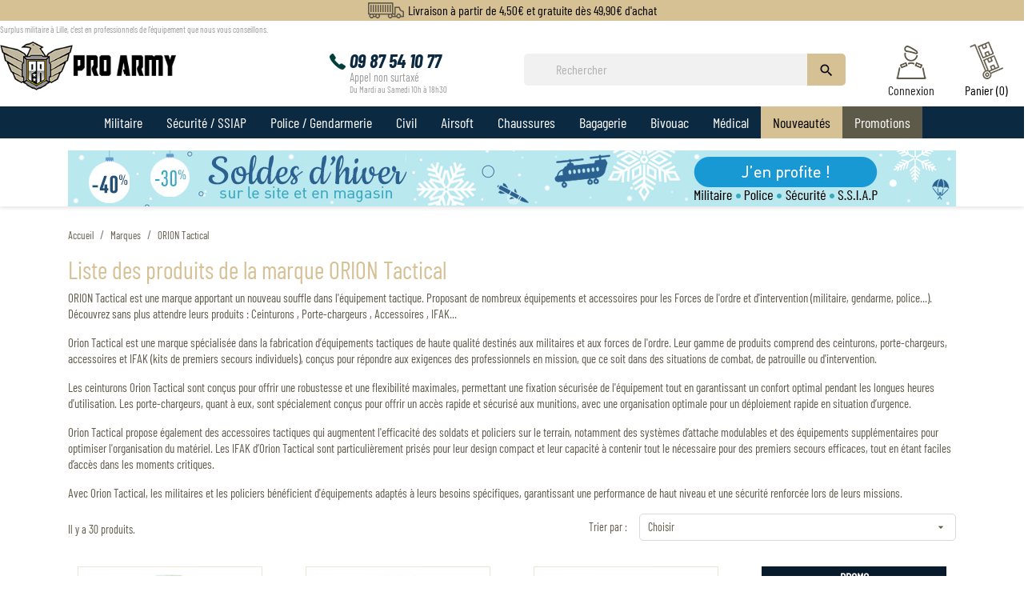

--- FILE ---
content_type: text/html; charset=utf-8
request_url: https://www.pro-army.fr/marques/88-orion-tactical
body_size: 19026
content:
<!-- begin catalog/listing/manufacturer.tpl -->

 


<!doctype html>
<html lang="fr-FR">

  <head>
    
      

  <meta charset="utf-8">



  <meta http-equiv="x-ua-compatible" content="ie=edge">



  <title>Orion Tactical - Pro Army</title>
  
    
<!-- begin /var/www/prestashop/modules/cdc_googletagmanager/views/templates/hook/gtm_tag.tpl -->
<script data-keepinline="true">
    var cdcGtmApi = '//www.pro-army.fr/module/cdc_googletagmanager/async';
    var ajaxShippingEvent = 1;
    var ajaxPaymentEvent = 1;

/* datalayer */
dataLayer = window.dataLayer || [];
    let cdcDatalayer = {"event":"manufacturer","pageCategory":"manufacturer","ecommerce":{"currency":"EUR"}};
    dataLayer.push(cdcDatalayer);

/* call to GTM Tag */
(function(w,d,s,l,i){w[l]=w[l]||[];w[l].push({'gtm.start':
new Date().getTime(),event:'gtm.js'});var f=d.getElementsByTagName(s)[0],
j=d.createElement(s),dl=l!='dataLayer'?'&l='+l:'';j.async=true;j.src=
'https://www.googletagmanager.com/gtm.js?id='+i+dl;f.parentNode.insertBefore(j,f);
})(window,document,'script','dataLayer','GTM-5KNMJH2');

/* async call to avoid cache system for dynamic data */
dataLayer.push({
  'event': 'datalayer_ready'
});
</script>
<!-- end /var/www/prestashop/modules/cdc_googletagmanager/views/templates/hook/gtm_tag.tpl -->

  
  <meta name="description" content="ORION Tactical est une marque apportant un nouveau souffle dans l&#039;équipement tactique. Equipements et accessoires pour les militaires, gendarmes et la police. Découvrez Ceinturons , Porte-chargeurs , Accessoires et IFAK.">
  <meta name="keywords" content="ORION Tactical">

    
      <meta name="robots" content="noindex,follow">
  
        <link rel="canonical" href="https://www.pro-army.fr/marques/88-orion-tactical">
  
  
      

  
    <script type="application/ld+json">
  {
    "@context": "https://schema.org",
    "@type": "Organization",
    "name" : "Pro Army",
    "url" : "https://www.pro-army.fr/"
         ,"logo": {
        "@type": "ImageObject",
        "url":"https://www.pro-army.fr/img/pro-armyfr-logo-1538496187.jpg"
      }
      }
</script>

<script type="application/ld+json">
  {
    "@context": "https://schema.org",
    "@type": "WebPage",
    "isPartOf": {
      "@type": "WebSite",
      "url":  "https://www.pro-army.fr/",
      "name": "Pro Army"
    },
    "name": "Orion Tactical - Pro Army",
    "url":  "https://www.pro-army.fr/marques/88-orion-tactical"
  }
</script>


  <script type="application/ld+json">
    {
      "@context": "https://schema.org",
      "@type": "BreadcrumbList",
      "itemListElement": [
                  {
            "@type": "ListItem",
            "position": 1,
            "name": "Accueil",
            "item": "https://www.pro-army.fr/"
          },                  {
            "@type": "ListItem",
            "position": 2,
            "name": "Marques",
            "item": "https://www.pro-army.fr/marques"
          },                  {
            "@type": "ListItem",
            "position": 3,
            "name": "ORION Tactical",
            "item": "https://www.pro-army.fr/marques/88-orion-tactical"
          }              ]
    }
  </script>
  

  
  <script type="application/ld+json">
  {
    "@context": "https://schema.org",
    "@type": "ItemList",
    "itemListElement": [
          {
        "@type": "ListItem",
        "position": 1,
        "name": "Casque Militaire Balistique Type S.H.C NIJ III A Fast Orion Tactical Vert OD",
        "url": "https://www.pro-army.fr/militaire/1683-8797-casque-militaire-balistique-type-shc-nij-iii-a-fast-orion-tactical-vert-od.html#/2-taille-m"
      },          {
        "@type": "ListItem",
        "position": 2,
        "name": "Casque Militaire Balistique Type S.H.C NIJ III A Fast Orion Tactical Noir",
        "url": "https://www.pro-army.fr/militaire/1682-8795-casque-militaire-balistique-type-shc-nij-iii-a-fast-orion-tactical-noir.html#/2-taille-m"
      },          {
        "@type": "ListItem",
        "position": 3,
        "name": "Casque Militaire Balistique Type S.H.C NIJ III A Fast Orion Tactical Tan",
        "url": "https://www.pro-army.fr/balistique-protection/1679-8792-casque-militaire-balistique-type-shc-nij-3a-fast-orion-tactical-tan.html#/2-taille-m"
      },          {
        "@type": "ListItem",
        "position": 4,
        "name": "Ceinture Militaire Orion Tactical D-Ring Laser Cut Cobra L/XL Noir",
        "url": "https://www.pro-army.fr/militaire/1673-ceinture-militaire-orion-tactical-d-ring-laser-cut-cobra-lxl-noir.html"
      },          {
        "@type": "ListItem",
        "position": 5,
        "name": "Ceinture Militaire Orion Tactical D-Ring Laser Cut Cobra S/M Noir",
        "url": "https://www.pro-army.fr/militaire/1672-ceinture-militaire-orion-tactical-d-ring-laser-cut-cobra-sm-noir.html"
      },          {
        "@type": "ListItem",
        "position": 6,
        "name": "Ceinture Militaire Orion Tactical D-Ring Laser Cut Cobra L/XL Tan",
        "url": "https://www.pro-army.fr/militaire/1671-ceinture-militaire-orion-tactical-d-ring-laser-cut-cobra-lxl-tan.html"
      },          {
        "@type": "ListItem",
        "position": 7,
        "name": "Ceinture Militaire Orion Tactical D-Ring Laser Cut Cobra S/M Tan",
        "url": "https://www.pro-army.fr/militaire/1669-ceinture-militaire-orion-tactical-d-ring-laser-cut-cobra-sm-tan.html"
      },          {
        "@type": "ListItem",
        "position": 8,
        "name": "Gilet Porte-Plaques Orion Tactical Alpha avec Porte-Chargeurs 5.56 Tan",
        "url": "https://www.pro-army.fr/gilet-tactique-police/1496-7604-gilet-porte-plaques-orion-tactical-alpha-avec-porte-chargeurs-556-tan.html#/43-couleur-tan"
      },          {
        "@type": "ListItem",
        "position": 9,
        "name": "Poignée Verticale Orion Tactical pour HK416 / AR15 sur Rail Picatinni",
        "url": "https://www.pro-army.fr/accessoire/1461-poignee-verticale-hk416-ar15-picatinni-orion-tactical.html"
      },          {
        "@type": "ListItem",
        "position": 10,
        "name": "Veste Polaire Orion Tactical Noir",
        "url": "https://www.pro-army.fr/vetements-hauts-police/1444-7173-veste-polaire-orion-tactical-noir.html#/3-taille-l/11-couleur-noir"
      },          {
        "@type": "ListItem",
        "position": 11,
        "name": "Veste Softshell Orion Tactical Noir",
        "url": "https://www.pro-army.fr/tenue-civil-hauts/1443-7163-veste-softshell-orion-tactical-noir.html#/1-taille-s/11-couleur-noir"
      },          {
        "@type": "ListItem",
        "position": 12,
        "name": "Gilet Tactique Orion Tactical Type C.I.R.A.S Noir",
        "url": "https://www.pro-army.fr/gilet-tactique-airsoft/1442-gilet-tactique-militaire-ciras-orion-tactical-noir.html"
      },          {
        "@type": "ListItem",
        "position": 13,
        "name": "Gilet Tactique Orion Tactical Type C.I.R.A.S Tan",
        "url": "https://www.pro-army.fr/gilet-tactique/1441-gilet-tactique-militaire-ciras-orion-tactical-tan.html"
      },          {
        "@type": "ListItem",
        "position": 14,
        "name": "Gilet Tactique Orion Tactical Type C.I.R.A.S Vert",
        "url": "https://www.pro-army.fr/gilet-tactique/1440-gilet-tactique-militaire-ciras-orion-tactical-vert.html"
      },          {
        "@type": "ListItem",
        "position": 15,
        "name": "Gilet Tactique Orion Tactical Type C.I.R.A.S Multibario",
        "url": "https://www.pro-army.fr/gilet-tactique-airsoft/1439-gilet-tactique-orion-tactical-type-ciras-multibario.html"
      },          {
        "@type": "ListItem",
        "position": 16,
        "name": "Ceinture Militaire Orion Tactical Attache Cobra Tan",
        "url": "https://www.pro-army.fr/ceinture-ceinturon/1438-ceinture-cobra-militaire-orion-tactical-tan.html"
      },          {
        "@type": "ListItem",
        "position": 17,
        "name": "Ceinture Militaire Orion Tactical Attache Cobra Vert Od",
        "url": "https://www.pro-army.fr/ceinture-ceinturon/1437-ceinture-cobra-militaire-orion-tactical-vert.html"
      },          {
        "@type": "ListItem",
        "position": 18,
        "name": "Ceinture Militaire Orion Tactical Attache Cobra Noir",
        "url": "https://www.pro-army.fr/ceinture-ceinturon/1436-ceinture-cobra-militaire-orion-tactical-noir.html"
      }        ]
  }
</script>


  
    
            
                    
                
                
                                                
                    <link rel="next" href="https://www.pro-army.fr/marques/88-orion-tactical?page=2">
        
          

  
    <meta property="og:title" content="Orion Tactical - Pro Army" />
    <meta property="og:description" content="ORION Tactical est une marque apportant un nouveau souffle dans l&#039;équipement tactique. Equipements et accessoires pour les militaires, gendarmes et la police. Découvrez Ceinturons , Porte-chargeurs , Accessoires et IFAK." />
    <meta property="og:url" content="https://www.pro-army.fr/marques/88-orion-tactical" />
    <meta property="og:site_name" content="Pro Army" />
    <meta property="og:type" content="website" />  



  <meta name="viewport" content="width=device-width, initial-scale=1">



  <link rel="icon" type="image/vnd.microsoft.icon" href="https://www.pro-army.fr/img/favicon.ico?1538496187">
  <link rel="shortcut icon" type="image/x-icon" href="https://www.pro-army.fr/img/favicon.ico?1538496187">



    <link rel="stylesheet" href="https://www.pro-army.fr/themes/classic-child/assets/cache/theme-6f555d453.css" type="text/css" media="all">




  

  <script type="text/javascript">
        var prestashop = {"cart":{"products":[],"totals":{"total":{"type":"total","label":"Total","amount":0,"value":"0,00\u00a0\u20ac"},"total_including_tax":{"type":"total","label":"Total TTC","amount":0,"value":"0,00\u00a0\u20ac"},"total_excluding_tax":{"type":"total","label":"Total HT :","amount":0,"value":"0,00\u00a0\u20ac"}},"subtotals":{"products":{"type":"products","label":"Sous-total","amount":0,"value":"0,00\u00a0\u20ac"},"discounts":null,"shipping":{"type":"shipping","label":"Livraison","amount":0,"value":""},"tax":null},"products_count":0,"summary_string":"0 articles","vouchers":{"allowed":1,"added":[]},"discounts":[],"minimalPurchase":0,"minimalPurchaseRequired":""},"currency":{"id":1,"name":"Euro","iso_code":"EUR","iso_code_num":"978","sign":"\u20ac"},"customer":{"lastname":null,"firstname":null,"email":null,"birthday":null,"newsletter":null,"newsletter_date_add":null,"optin":null,"website":null,"company":null,"siret":null,"ape":null,"is_logged":false,"gender":{"type":null,"name":null},"addresses":[]},"country":{"id_zone":"9","id_currency":"0","call_prefix":"33","iso_code":"FR","active":"1","contains_states":"0","need_identification_number":"0","need_zip_code":"1","zip_code_format":"NNNNN","display_tax_label":"1","name":"France","id":8},"language":{"name":"Fran\u00e7ais (French)","iso_code":"fr","locale":"fr-FR","language_code":"fr","active":"1","is_rtl":"0","date_format_lite":"d\/m\/Y","date_format_full":"d\/m\/Y H:i:s","id":1},"page":{"title":"","canonical":"https:\/\/www.pro-army.fr\/marques\/88-orion-tactical","meta":{"title":"Orion Tactical - Pro Army","description":"ORION Tactical est une marque apportant un nouveau souffle dans l'\u00e9quipement tactique. Equipements et accessoires pour les militaires, gendarmes et la police. D\u00e9couvrez Ceinturons , Porte-chargeurs , Accessoires et IFAK.","keywords":"ORION Tactical","robots":"index"},"page_name":"manufacturer","body_classes":{"lang-fr":true,"lang-rtl":false,"country-FR":true,"currency-EUR":true,"layout-full-width":true,"page-manufacturer":true,"tax-display-enabled":true,"page-customer-account":false,"manufacturer-id-88":true,"manufacturer-ORION Tactical":true},"admin_notifications":[],"password-policy":{"feedbacks":{"0":"Tr\u00e8s faible","1":"Faible","2":"Moyenne","3":"Fort","4":"Tr\u00e8s fort","Straight rows of keys are easy to guess":"Les suites de touches sur le clavier sont faciles \u00e0 deviner","Short keyboard patterns are easy to guess":"Les mod\u00e8les courts sur le clavier sont faciles \u00e0 deviner.","Use a longer keyboard pattern with more turns":"Utilisez une combinaison de touches plus longue et plus complexe.","Repeats like \"aaa\" are easy to guess":"Les r\u00e9p\u00e9titions (ex. : \"aaa\") sont faciles \u00e0 deviner.","Repeats like \"abcabcabc\" are only slightly harder to guess than \"abc\"":"Les r\u00e9p\u00e9titions (ex. : \"abcabcabc\") sont seulement un peu plus difficiles \u00e0 deviner que \"abc\".","Sequences like abc or 6543 are easy to guess":"Les s\u00e9quences (ex. : abc ou 6543) sont faciles \u00e0 deviner.","Recent years are easy to guess":"Les ann\u00e9es r\u00e9centes sont faciles \u00e0 deviner.","Dates are often easy to guess":"Les dates sont souvent faciles \u00e0 deviner.","This is a top-10 common password":"Ce mot de passe figure parmi les 10 mots de passe les plus courants.","This is a top-100 common password":"Ce mot de passe figure parmi les 100 mots de passe les plus courants.","This is a very common password":"Ceci est un mot de passe tr\u00e8s courant.","This is similar to a commonly used password":"Ce mot de passe est similaire \u00e0 un mot de passe couramment utilis\u00e9.","A word by itself is easy to guess":"Un mot seul est facile \u00e0 deviner.","Names and surnames by themselves are easy to guess":"Les noms et les surnoms seuls sont faciles \u00e0 deviner.","Common names and surnames are easy to guess":"Les noms et les pr\u00e9noms courants sont faciles \u00e0 deviner.","Use a few words, avoid common phrases":"Utilisez quelques mots, \u00e9vitez les phrases courantes.","No need for symbols, digits, or uppercase letters":"Pas besoin de symboles, de chiffres ou de majuscules.","Avoid repeated words and characters":"\u00c9viter de r\u00e9p\u00e9ter les mots et les caract\u00e8res.","Avoid sequences":"\u00c9viter les s\u00e9quences.","Avoid recent years":"\u00c9vitez les ann\u00e9es r\u00e9centes.","Avoid years that are associated with you":"\u00c9vitez les ann\u00e9es qui vous sont associ\u00e9es.","Avoid dates and years that are associated with you":"\u00c9vitez les dates et les ann\u00e9es qui vous sont associ\u00e9es.","Capitalization doesn't help very much":"Les majuscules ne sont pas tr\u00e8s utiles.","All-uppercase is almost as easy to guess as all-lowercase":"Un mot de passe tout en majuscules est presque aussi facile \u00e0 deviner qu'un mot de passe tout en minuscules.","Reversed words aren't much harder to guess":"Les mots invers\u00e9s ne sont pas beaucoup plus difficiles \u00e0 deviner.","Predictable substitutions like '@' instead of 'a' don't help very much":"Les substitutions pr\u00e9visibles comme '\"@\" au lieu de \"a\" n'aident pas beaucoup.","Add another word or two. Uncommon words are better.":"Ajoutez un autre mot ou deux. Pr\u00e9f\u00e9rez les mots peu courants."}}},"shop":{"name":"Pro Army","logo":"https:\/\/www.pro-army.fr\/img\/pro-armyfr-logo-1538496187.jpg","stores_icon":"https:\/\/www.pro-army.fr\/img\/logo_stores.png","favicon":"https:\/\/www.pro-army.fr\/img\/favicon.ico"},"core_js_public_path":"\/themes\/","urls":{"base_url":"https:\/\/www.pro-army.fr\/","current_url":"https:\/\/www.pro-army.fr\/marques\/88-orion-tactical","shop_domain_url":"https:\/\/www.pro-army.fr","img_ps_url":"https:\/\/www.pro-army.fr\/img\/","img_cat_url":"https:\/\/www.pro-army.fr\/img\/c\/","img_lang_url":"https:\/\/www.pro-army.fr\/img\/l\/","img_prod_url":"https:\/\/www.pro-army.fr\/img\/p\/","img_manu_url":"https:\/\/www.pro-army.fr\/img\/m\/","img_sup_url":"https:\/\/www.pro-army.fr\/img\/su\/","img_ship_url":"https:\/\/www.pro-army.fr\/img\/s\/","img_store_url":"https:\/\/www.pro-army.fr\/img\/st\/","img_col_url":"https:\/\/www.pro-army.fr\/img\/co\/","img_url":"https:\/\/www.pro-army.fr\/themes\/classic-child\/assets\/img\/","css_url":"https:\/\/www.pro-army.fr\/themes\/classic-child\/assets\/css\/","js_url":"https:\/\/www.pro-army.fr\/themes\/classic-child\/assets\/js\/","pic_url":"https:\/\/www.pro-army.fr\/upload\/","theme_assets":"https:\/\/www.pro-army.fr\/themes\/classic-child\/assets\/","theme_dir":"https:\/\/www.pro-army.fr\/themes\/classic-child\/","pages":{"address":"https:\/\/www.pro-army.fr\/adresse","addresses":"https:\/\/www.pro-army.fr\/adresses","authentication":"https:\/\/www.pro-army.fr\/connexion","manufacturer":"https:\/\/www.pro-army.fr\/marques","cart":"https:\/\/www.pro-army.fr\/panier","category":"https:\/\/www.pro-army.fr\/index.php?controller=category","cms":"https:\/\/www.pro-army.fr\/index.php?controller=cms","contact":"https:\/\/www.pro-army.fr\/contact","discount":"https:\/\/www.pro-army.fr\/reduction","guest_tracking":"https:\/\/www.pro-army.fr\/suivi-commande-invite","history":"https:\/\/www.pro-army.fr\/historique-commandes","identity":"https:\/\/www.pro-army.fr\/identite","index":"https:\/\/www.pro-army.fr\/","my_account":"https:\/\/www.pro-army.fr\/mon-compte","order_confirmation":"https:\/\/www.pro-army.fr\/confirmation-commande","order_detail":"https:\/\/www.pro-army.fr\/index.php?controller=order-detail","order_follow":"https:\/\/www.pro-army.fr\/suivi-commande","order":"https:\/\/www.pro-army.fr\/commande","order_return":"https:\/\/www.pro-army.fr\/index.php?controller=order-return","order_slip":"https:\/\/www.pro-army.fr\/avoirs","pagenotfound":"https:\/\/www.pro-army.fr\/page-introuvable","password":"https:\/\/www.pro-army.fr\/recuperation-mot-de-passe","pdf_invoice":"https:\/\/www.pro-army.fr\/index.php?controller=pdf-invoice","pdf_order_return":"https:\/\/www.pro-army.fr\/index.php?controller=pdf-order-return","pdf_order_slip":"https:\/\/www.pro-army.fr\/index.php?controller=pdf-order-slip","prices_drop":"https:\/\/www.pro-army.fr\/promotions","product":"https:\/\/www.pro-army.fr\/index.php?controller=product","registration":"https:\/\/www.pro-army.fr\/index.php?controller=registration","search":"https:\/\/www.pro-army.fr\/recherche","sitemap":"https:\/\/www.pro-army.fr\/sitemap","stores":"https:\/\/www.pro-army.fr\/magasins","supplier":"https:\/\/www.pro-army.fr\/fournisseur","new_products":"https:\/\/www.pro-army.fr\/nouveaux-produits","brands":"https:\/\/www.pro-army.fr\/marques","register":"https:\/\/www.pro-army.fr\/index.php?controller=registration","order_login":"https:\/\/www.pro-army.fr\/commande?login=1"},"alternative_langs":[],"actions":{"logout":"https:\/\/www.pro-army.fr\/?mylogout="},"no_picture_image":{"bySize":{"small_default":{"url":"https:\/\/www.pro-army.fr\/img\/p\/fr-default-small_default.jpg","width":98,"height":98},"cart_default":{"url":"https:\/\/www.pro-army.fr\/img\/p\/fr-default-cart_default.jpg","width":125,"height":125},"home_default":{"url":"https:\/\/www.pro-army.fr\/img\/p\/fr-default-home_default.jpg","width":250,"height":250},"medium_default":{"url":"https:\/\/www.pro-army.fr\/img\/p\/fr-default-medium_default.jpg","width":452,"height":452},"large_default":{"url":"https:\/\/www.pro-army.fr\/img\/p\/fr-default-large_default.jpg","width":800,"height":800}},"small":{"url":"https:\/\/www.pro-army.fr\/img\/p\/fr-default-small_default.jpg","width":98,"height":98},"medium":{"url":"https:\/\/www.pro-army.fr\/img\/p\/fr-default-home_default.jpg","width":250,"height":250},"large":{"url":"https:\/\/www.pro-army.fr\/img\/p\/fr-default-large_default.jpg","width":800,"height":800},"legend":""}},"configuration":{"display_taxes_label":true,"display_prices_tax_incl":true,"is_catalog":false,"show_prices":true,"opt_in":{"partner":false},"quantity_discount":{"type":"discount","label":"Remise sur prix unitaire"},"voucher_enabled":1,"return_enabled":0},"field_required":[],"breadcrumb":{"links":[{"title":"Accueil","url":"https:\/\/www.pro-army.fr\/"},{"title":"Marques","url":"https:\/\/www.pro-army.fr\/marques"},{"title":"ORION Tactical","url":"https:\/\/www.pro-army.fr\/marques\/88-orion-tactical"}],"count":3},"link":{"protocol_link":"https:\/\/","protocol_content":"https:\/\/"},"time":1769856617,"static_token":"f7ab4e12647b821f99b55f8b171e282f","token":"bfa832db38bad93f73c24ac5c5d94c82","debug":true};
        var psemailsubscription_subscription = "https:\/\/www.pro-army.fr\/module\/ps_emailsubscription\/subscription";
        var rg_pushnotifications = {"_path":"\/modules\/rg_pushnotifications\/","token":"b47b1b3ba03c7bc9abfd352e8cc7eef5","APP_ID":"5e409a7e-d93f-499e-b2d2-5a3f386a0a13","PS_SHOP_NAME":"Pro Army","RGPUNO_REQUEST_DELAY_PAGES_VIEWED":3,"RGPUNO_REQUEST_DELAY_TIME":3,"RGPUNO_REQUEST_MSG":"Voulez-vous recevoir des notifications sur vos commandes et r\u00e9ductions?","RGPUNO_REQUEST_BTN_ACCEPT":"Oui!","RGPUNO_REQUEST_BTN_CANCEL":"Pas maintenant","RGPUNO_DEBUG_MODE":false,"RGPUNO_PERSISTENT_NOTIF":true,"RGPUNO_POPUP_ALLOWED_SHOW":false,"RGPUNO_POPUP_ALLOWED_MSG":"","RGPUNO_POPUP_DECLINED_SHOW":false,"RGPUNO_POPUP_DECLINED_MSG":"","RGPUNO_WELCOME_SHOW":false,"RGPUNO_WELCOME_TITLE":"","RGPUNO_WELCOME_MSG":"","RGPUNO_WELCOME_URL":"","RGPUNO_BELL_SHOW":true,"RGPUNO_BELL_HIDE_SUBS":false,"RGPUNO_BELL_SIZE":"medium","RGPUNO_BELL_THEME":"default","RGPUNO_BELL_BACK":"#0b2940","RGPUNO_BELL_FORE":"#FFFFFF","RGPUNO_BELL_DIAG_FORE":"#FFFFFF","RGPUNO_BELL_DIAG_BACK":"#0b2940","RGPUNO_BELL_DIAG_BACK_HOVER":"#5e5a4a","RGPUNO_BELL_POSITION":"bottom-right","RGPUNO_BELL_OFFSET_BOTOM":70,"RGPUNO_BELL_OFFSET_RIGHT":10,"RGPUNO_BELL_OFFSET_LEFT":15,"RGPUNO_BELL_PRENOTIFY":false,"RGPUNO_BELL_SHOW_CREDIT":false,"RGPUNO_BELL_TIP_STATE_UNS":"Abonnez-vous aux notifications","RGPUNO_BELL_TIP_STATE_SUB":"Vous \u00eates abonn\u00e9 aux notifications","RGPUNO_BELL_TIP_STATE_BLO":"Vous avez bloqu\u00e9 les notifications","RGPUNO_BELL_MSG_PRENOTIFY":"","RGPUNO_BELL_ACTION_SUBS":"Cliquez pour vous abonner aux notifications","RGPUNO_BELL_ACTION_RESUB":"Vous \u00eates abonn\u00e9 aux notifications","RGPUNO_BELL_ACTION_UNS":"Vous ne recevrez plus de notifications","RGPUNO_BELL_MAIN_TITLE":"G\u00e9rer les notifications du magasin","RGPUNO_BELL_MAIN_UNS":"SE D\u00c9SABONNER","RGPUNO_BELL_MAIN_SUB":"SOUSCRIRE","RGPUNO_BELL_BLOCKED_TITLE":"D\u00e9bloquer les Notifications","RGPUNO_BELL_BLOCKED_MSG":"Suivez ces instructions pour autoriser les notifications","SAFARI_WEB_ID":"web.onesignal.auto.40adfb09-7751-41be-9e4d-5711eb8f35a8"};
      </script>



  <meta name="google-site-verification" content="xZ69tkBLfMb8hTCrv_43hFS1Iw4gJWJ4pFDEut06HA0" />
<!-- begin /var/www/prestashop/modules/ets_affiliatemarketing/views/templates/hook/head.tpl -->

<script type="text/javascript">
        var link_cart = "https://www.pro-army.fr/panier";
            var link_reward = "https://www.pro-army.fr/affiliate-dashboard?ajax=1";
            var link_shopping_cart = "https://www.pro-army.fr/module/ps_shoppingcart/ajax";
            var eam_sending_email = "Envoi...";
    var eam_email_invalid = "Le courriel est invalide";
    var eam_email_sent_limited = "Vous avez atteint le nombre maximum d'invitations";
    var eam_token = "f7ab4e12647b821f99b55f8b171e282f";
    var name_is_blank = 'Le nom est requis';
    var email_is_blank = 'Email est requis';
    var email_is_invalid = 'Le courriel est invalide';
</script>

<!-- end /var/www/prestashop/modules/ets_affiliatemarketing/views/templates/hook/head.tpl -->

<!-- begin /var/www/prestashop/modules/boxtalconnect/views/templates/front/shipping-method/header.tpl -->
<script>
    var pluginData = pluginData ? pluginData : { };
    pluginData['bx'] = pluginData['bx'] ? pluginData['bx'] : { };
    pluginData['bx'].translation = {
        error: {
                carrierNotFound: "Impossible de trouver le transporteur",
                couldNotSelectPoint: "Erreur lors de la sélection du transporteur"
        },
        text: {
                chooseParcelPoint: "Choisir ce point de retrait",
                closeMap: "Fermer la carte",
                closedLabel: "Fermé      ",
        },
        distance: "à %s km",
    }
    pluginData['bx'].mapLogoImageUrl = "https://resource.boxtal.com/images/boxtal-maps.svg";
    pluginData['bx'].mapLogoHrefUrl = "https://www.boxtal.com";
    pluginData['bx'].ajaxUrl = "https://www.pro-army.fr/module/boxtalconnect/ajax";
    pluginData['bx'].token = "f7ab4e12647b821f99b55f8b171e282f";
</script>

<!-- end /var/www/prestashop/modules/boxtalconnect/views/templates/front/shipping-method/header.tpl -->

<!-- begin /var/www/prestashop/modules/rg_pushnotifications/views/templates/admin/os-script.tpl -->
  <link rel="manifest" href="/modules/rg_pushnotifications/manifest.json">
<script src="https://cdn.onesignal.com/sdks/OneSignalSDK.js" async></script>

<!-- end /var/www/prestashop/modules/rg_pushnotifications/views/templates/admin/os-script.tpl -->




    
  </head>

  <body id="manufacturer" class="lang-fr country-fr currency-eur layout-full-width page-manufacturer tax-display-enabled manufacturer-id-88 manufacturer-orion-tactical">

    
      
<!-- begin /var/www/prestashop/modules/cdc_googletagmanager/views/templates/hook/gtm_tag_noscript.tpl -->
<!-- Google Tag Manager (noscript) -->
<noscript><iframe src="https://www.googletagmanager.com/ns.html?id=GTM-5KNMJH2"
height="0" width="0" style="display:none;visibility:hidden"></iframe></noscript>
<!-- End Google Tag Manager (noscript) -->

<!-- end /var/www/prestashop/modules/cdc_googletagmanager/views/templates/hook/gtm_tag_noscript.tpl -->

    

    <main>
      
              

      <header id="header">
        
          

  <div class="header-banner">
    
  </div>


<!-- Topbar -->
<div id="topbar">
  <div class="container">
    <div class="row">
      <div class="topbar col-lg-12 text-center">
        <span class="icon-truck"></span>Livraison à partir de 4,50&euro; et gratuite dès 49,90&euro; d'achat
      </div>
    </div>
  </div>
</div>


  <nav class="header-nav">
    <div class="container-fluid px-0">
      <!-- BARRE MOBILE : burger | logo | compte+panier -->
      <div class="row no-gutters align-items-center justify-content-between hidden-md-up header-mobilebar mobile">
        <!-- Burger -->
        <div class="col-auto">
          <div id="menu-icon">
            <i class="material-icons d-inline">&#xE5D2;</i>
          </div>
        </div>

        <!-- Logo (mobile) -->
        <div class="col text-center">
          <div class="top-logo" id="_mobile_logo"></div>
        </div>

        <!-- Compte + Panier (mobile) -->
        <div class="col-auto d-flex align-items-center header-icons">
          <div id="_mobile_user_info"></div>
          <div id="_mobile_cart" class="ml-2"></div>
        </div>
      </div>
    </div>
  </nav>



  <div class="header-top">
    <div class="container-fluid px-0 bottom-10">
      <div class="row no-gutters">

        <!-- Baseline (desktop only) -->
        <div class="grey header-small bottom-10 col-lg-12 hidden-sm-down">
          Surplus militaire à Lille, c'est en professionnels de l'équipement que nous vous conseillons.
        </div>

        <!-- Logo (desktop) -->
        <div class="col-lg-4 col-md-12" id="_desktop_logo">
                                <a href="https://www.pro-army.fr/">
              <img class="logo img-responsive"
                   src="https://www.pro-army.fr/img/pro-armyfr-logo-1538496187.jpg"
                   alt="Pro Army Surplus Militaire Magasin Airsoft"
                   width="220" height="60"
                   decoding="async">
            </a>
                  </div>

        <!-- Phone (desktop) -->
        <div class="col-lg-2 hidden-md-down hidden-sm-down top-10">
          <div class="orange header-phone">09 87 54 10 77</div>
          <div class="grey header-info">
            Appel non surtaxé <br>
            <span class="header-small">Du Mardi au Samedi 10h à 18h30</span>
          </div>
        </div>

        
<!-- begin module:ps_searchbar/ps_searchbar.tpl -->
<!-- begin /var/www/prestashop/themes/classic-child/modules/ps_searchbar/ps_searchbar.tpl --><!-- Block search module TOP -->
<div class="col-lg-4 col-md-6 col-xs-12">
	<div id="search_widget" class="search-widget" data-search-controller-url="//www.pro-army.fr/recherche">
		<form method="get" action="//www.pro-army.fr/recherche">
			<input type="hidden" name="controller" value="search">
			<input type="text" name="s" value="" placeholder="Rechercher" aria-label="Rechercher">
			<button type="submit">
				<i class="material-icons search">&#xE8B6;</i>
	      <span class="hidden-xl-down">Rechercher</span>
			</button>
		</form>
	</div>
</div>
<!-- /Block search module TOP -->

<!-- Customer SignIn -->
<div class="col-lg-2 col-md-6">
<!-- end /var/www/prestashop/themes/classic-child/modules/ps_searchbar/ps_searchbar.tpl -->
<!-- end module:ps_searchbar/ps_searchbar.tpl -->

<!-- begin module:ps_customersignin/ps_customersignin.tpl -->
<!-- begin /var/www/prestashop/themes/classic-child/modules/ps_customersignin/ps_customersignin.tpl -->
  <div id="_desktop_user_info">
    <div class="user-info">
              <a
          href="https://www.pro-army.fr/mon-compte"
          title="Se connecter à mon compte"
          rel="nofollow"
        >
          <span class="icon-account"></span><!--<i class="material-icons">&#xE7FF;</i>-->
          <div class="">Connexion</div>
        </a>
          </div>
  </div>
<!-- end /var/www/prestashop/themes/classic-child/modules/ps_customersignin/ps_customersignin.tpl -->
<!-- end module:ps_customersignin/ps_customersignin.tpl -->

<!-- begin module:ps_shoppingcart/ps_shoppingcart.tpl -->
<!-- begin /var/www/prestashop/themes/classic-child/modules/ps_shoppingcart/ps_shoppingcart.tpl -->  <div id="_desktop_cart">
    <div class="blockcart cart-preview inactive" data-refresh-url="//www.pro-army.fr/module/ps_shoppingcart/ajax">
      <div class="header">
                  <span class="icon-shopping-cart"></span><!--<i class="material-icons shopping-cart">shopping_cart</i>-->
          <div class="shopping-cart">
            <span class="">Panier</span>
            <span class="cart-products-count">(0)</span>
          </div>
              </div>
    </div>
  </div><!-- end /var/www/prestashop/themes/classic-child/modules/ps_shoppingcart/ps_shoppingcart.tpl -->
<!-- end module:ps_shoppingcart/ps_shoppingcart.tpl -->

<!-- begin module:ps_mainmenu/ps_mainmenu.tpl -->
<!-- begin /var/www/prestashop/themes/classic-child/modules/ps_mainmenu/ps_mainmenu.tpl -->    </div><!-- END Col-lg-2 shopping_cart -->
  </div><!-- END Row -->
</div><!-- END Container -->

<div class="bg-menu hidden-sm-down">
  <div class="container">
  <div class="col-lg-12">
    
    

    <div class="menu js-top-menu position-static hidden-sm-down" id="_desktop_top_menu">
        
              <ul class="top-menu" id="top-menu" data-depth="0"><li class="category" id="category-100">
                              <a
                  class="dropdown-item"
                  href="https://www.pro-army.fr/100-militaire" data-depth="0"
                                  >
                                                                              <span class="float-xs-right hidden-md-up">
                      <span data-target="#top_sub_menu_48657" data-toggle="collapse" class="navbar-toggler collapse-icons">
                        <i class="material-icons add">&#xE313;</i>
                        <i class="material-icons remove">&#xE316;</i>
                      </span>
                    </span>
                                    Militaire
                </a>
                                <div  class="popover sub-menu js-sub-menu collapse" id="top_sub_menu_48657">
                  
              <ul class="top-menu"  data-depth="1"><li class="category" id="category-193">
                              <a
                  class="dropdown-item dropdown-submenu"
                  href="https://www.pro-army.fr/193-vetements-militaires-hauts" data-depth="1"
                                  >
                                    Haut
                </a>
                </li><li class="category" id="category-929">
                              <a
                  class="dropdown-item dropdown-submenu"
                  href="https://www.pro-army.fr/929-vetements-militaires-bas" data-depth="1"
                                  >
                                    Bas
                </a>
                </li><li class="category" id="category-930">
                              <a
                  class="dropdown-item dropdown-submenu"
                  href="https://www.pro-army.fr/930-sangle-fusil-assaut-militaire" data-depth="1"
                                  >
                                    Sangle
                </a>
                </li><li class="category" id="category-413">
                              <a
                  class="dropdown-item dropdown-submenu"
                  href="https://www.pro-army.fr/413-ceinture-ceinturon" data-depth="1"
                                  >
                                    Ceinture / ceinturon
                </a>
                </li><li class="category" id="category-130">
                              <a
                  class="dropdown-item dropdown-submenu"
                  href="https://www.pro-army.fr/130-ecusson-militaire" data-depth="1"
                                  >
                                    Écusson / grade
                </a>
                </li><li class="category" id="category-140">
                              <a
                  class="dropdown-item dropdown-submenu"
                  href="https://www.pro-army.fr/140-accessoire" data-depth="1"
                                  >
                                    Accessoire
                </a>
                </li><li class="category" id="category-160">
                              <a
                  class="dropdown-item dropdown-submenu"
                  href="https://www.pro-army.fr/160-gants-militaires" data-depth="1"
                                  >
                                    Gants militaires
                </a>
                </li><li class="category" id="category-170">
                              <a
                  class="dropdown-item dropdown-submenu"
                  href="https://www.pro-army.fr/170-gilet-tactique" data-depth="1"
                                  >
                                    Gilet tactique
                </a>
                </li><li class="category" id="category-960">
                              <a
                  class="dropdown-item dropdown-submenu"
                  href="https://www.pro-army.fr/960-porte-chargeurs" data-depth="1"
                                  >
                                    Porte-chargeurs
                </a>
                </li><li class="category" id="category-931">
                              <a
                  class="dropdown-item dropdown-submenu"
                  href="https://www.pro-army.fr/931-balistique-protection" data-depth="1"
                                  >
                                    Balistique / protection
                </a>
                </li><li class="category" id="category-190">
                              <a
                  class="dropdown-item dropdown-submenu"
                  href="https://www.pro-army.fr/190-lampe-tactique" data-depth="1"
                                  >
                                    Lampe tactique
                </a>
                </li><li class="category" id="category-191">
                              <a
                  class="dropdown-item dropdown-submenu"
                  href="https://www.pro-army.fr/191-lunettes-balistiques" data-depth="1"
                                  >
                                    Lunettes balistiques
                </a>
                </li><li class="category" id="category-415">
                              <a
                  class="dropdown-item dropdown-submenu"
                  href="https://www.pro-army.fr/415-sous-vetement-thermique" data-depth="1"
                                  >
                                    Sous-vêtement thermique
                </a>
                </li><li class="category" id="category-913">
                              <a
                  class="dropdown-item dropdown-submenu"
                  href="https://www.pro-army.fr/913-beret-et-insigne" data-depth="1"
                                  >
                                    Béret et Insigne
                </a>
                </li><li class="category" id="category-942">
                              <a
                  class="dropdown-item dropdown-submenu"
                  href="https://www.pro-army.fr/942-casque-anti-bruit-radio-militaire" data-depth="1"
                                  >
                                    Communication
                </a>
                </li>        </ul>
        
                </div>
                </li><li class="category" id="category-200">
                              <a
                  class="dropdown-item"
                  href="https://www.pro-army.fr/200-securite-ssiap" data-depth="0"
                                  >
                                                                              <span class="float-xs-right hidden-md-up">
                      <span data-target="#top_sub_menu_67412" data-toggle="collapse" class="navbar-toggler collapse-icons">
                        <i class="material-icons add">&#xE313;</i>
                        <i class="material-icons remove">&#xE316;</i>
                      </span>
                    </span>
                                    Sécurité / SSIAP
                </a>
                                <div  class="popover sub-menu js-sub-menu collapse" id="top_sub_menu_67412">
                  
              <ul class="top-menu"  data-depth="1"><li class="category" id="category-250">
                              <a
                  class="dropdown-item dropdown-submenu"
                  href="https://www.pro-army.fr/250-vetements-hauts-securite-ssiap" data-depth="1"
                                  >
                                    Haut
                </a>
                </li><li class="category" id="category-932">
                              <a
                  class="dropdown-item dropdown-submenu"
                  href="https://www.pro-army.fr/932-pantalons-agent-securite-ssiap" data-depth="1"
                                  >
                                    Bas
                </a>
                </li><li class="category" id="category-432">
                              <a
                  class="dropdown-item dropdown-submenu"
                  href="https://www.pro-army.fr/432-ceinture-ceinturon-securite-ssiap" data-depth="1"
                                  >
                                    Ceinture / ceinturon
                </a>
                </li><li class="category" id="category-220">
                              <a
                  class="dropdown-item dropdown-submenu"
                  href="https://www.pro-army.fr/220-accessoires-securite-ssiap" data-depth="1"
                                  >
                                    Accessoire
                </a>
                </li><li class="category" id="category-230">
                              <a
                  class="dropdown-item dropdown-submenu"
                  href="https://www.pro-army.fr/230-gants-securite-ssiap" data-depth="1"
                                  >
                                    Gants
                </a>
                </li><li class="category" id="category-240">
                              <a
                  class="dropdown-item dropdown-submenu"
                  href="https://www.pro-army.fr/240-lampe-torche-securite-ssiap" data-depth="1"
                                  >
                                    Lampe
                </a>
                </li><li class="category" id="category-934">
                              <a
                  class="dropdown-item dropdown-submenu"
                  href="https://www.pro-army.fr/934-radios-agent-securite-ssiap" data-depth="1"
                                  >
                                    Communication
                </a>
                </li><li class="category" id="category-935">
                              <a
                  class="dropdown-item dropdown-submenu"
                  href="https://www.pro-army.fr/935-ecusson-agent-securite-ssiap" data-depth="1"
                                  >
                                    Écusson
                </a>
                </li>        </ul>
        
                </div>
                </li><li class="category" id="category-300">
                              <a
                  class="dropdown-item"
                  href="https://www.pro-army.fr/300-police-gendarmerie" data-depth="0"
                                  >
                                                                              <span class="float-xs-right hidden-md-up">
                      <span data-target="#top_sub_menu_5230" data-toggle="collapse" class="navbar-toggler collapse-icons">
                        <i class="material-icons add">&#xE313;</i>
                        <i class="material-icons remove">&#xE316;</i>
                      </span>
                    </span>
                                    Police / Gendarmerie
                </a>
                                <div  class="popover sub-menu js-sub-menu collapse" id="top_sub_menu_5230">
                  
              <ul class="top-menu"  data-depth="1"><li class="category" id="category-380">
                              <a
                  class="dropdown-item dropdown-submenu"
                  href="https://www.pro-army.fr/380-vetements-hauts-police" data-depth="1"
                                  >
                                    Haut
                </a>
                </li><li class="category" id="category-936">
                              <a
                  class="dropdown-item dropdown-submenu"
                  href="https://www.pro-army.fr/936-pantalon-agent-police-gendarme" data-depth="1"
                                  >
                                    Bas
                </a>
                </li><li class="category" id="category-421">
                              <a
                  class="dropdown-item dropdown-submenu"
                  href="https://www.pro-army.fr/421-ceinture-ceinturon-police-gendarme-douane" data-depth="1"
                                  >
                                    Ceinture / ceinturon
                </a>
                </li><li class="category" id="category-330">
                              <a
                  class="dropdown-item dropdown-submenu"
                  href="https://www.pro-army.fr/330-equipement-police" data-depth="1"
                                  >
                                    Accessoire
                </a>
                </li><li class="category" id="category-340">
                              <a
                  class="dropdown-item dropdown-submenu"
                  href="https://www.pro-army.fr/340-gants-police" data-depth="1"
                                  >
                                    Gants
                </a>
                </li><li class="category" id="category-350">
                              <a
                  class="dropdown-item dropdown-submenu"
                  href="https://www.pro-army.fr/350-gilet-tactique-police" data-depth="1"
                                  >
                                    Gilet tactique
                </a>
                </li><li class="category" id="category-961">
                              <a
                  class="dropdown-item dropdown-submenu"
                  href="https://www.pro-army.fr/961-porte-chargeurs" data-depth="1"
                                  >
                                    Porte-chargeurs
                </a>
                </li><li class="category" id="category-360">
                              <a
                  class="dropdown-item dropdown-submenu"
                  href="https://www.pro-army.fr/360-holster-police-gendarme-douane" data-depth="1"
                                  >
                                    Holster
                </a>
                </li><li class="category" id="category-937">
                              <a
                  class="dropdown-item dropdown-submenu"
                  href="https://www.pro-army.fr/937-balistique-protection-police" data-depth="1"
                                  >
                                    Balistique / protection
                </a>
                </li><li class="category" id="category-370">
                              <a
                  class="dropdown-item dropdown-submenu"
                  href="https://www.pro-army.fr/370-lampe-police" data-depth="1"
                                  >
                                    Lampe tactique
                </a>
                </li><li class="category" id="category-962">
                              <a
                  class="dropdown-item dropdown-submenu"
                  href="https://www.pro-army.fr/962-lunettes-balistiques-police" data-depth="1"
                                  >
                                    Lunettes balistiques
                </a>
                </li><li class="category" id="category-938">
                              <a
                  class="dropdown-item dropdown-submenu"
                  href="https://www.pro-army.fr/938-sangle-police" data-depth="1"
                                  >
                                    Sangle
                </a>
                </li><li class="category" id="category-939">
                              <a
                  class="dropdown-item dropdown-submenu"
                  href="https://www.pro-army.fr/939-communication-police" data-depth="1"
                                  >
                                    Communication
                </a>
                </li><li class="category" id="category-320">
                              <a
                  class="dropdown-item dropdown-submenu"
                  href="https://www.pro-army.fr/320-brassard-ecusson-police-gendarmerie" data-depth="1"
                                  >
                                    Écusson / grade
                </a>
                </li>        </ul>
        
                </div>
                </li><li class="category" id="category-924">
                              <a
                  class="dropdown-item"
                  href="https://www.pro-army.fr/924-civil-loisir-outdoor" data-depth="0"
                                  >
                                                                              <span class="float-xs-right hidden-md-up">
                      <span data-target="#top_sub_menu_92670" data-toggle="collapse" class="navbar-toggler collapse-icons">
                        <i class="material-icons add">&#xE313;</i>
                        <i class="material-icons remove">&#xE316;</i>
                      </span>
                    </span>
                                    Civil
                </a>
                                <div  class="popover sub-menu js-sub-menu collapse" id="top_sub_menu_92670">
                  
              <ul class="top-menu"  data-depth="1"><li class="category" id="category-925">
                              <a
                  class="dropdown-item dropdown-submenu"
                  href="https://www.pro-army.fr/925-tenue-civil-hauts" data-depth="1"
                                  >
                                    Haut
                </a>
                </li><li class="category" id="category-926">
                              <a
                  class="dropdown-item dropdown-submenu"
                  href="https://www.pro-army.fr/926-tenue-civil-bas" data-depth="1"
                                  >
                                    Bas
                </a>
                </li><li class="category" id="category-927">
                              <a
                  class="dropdown-item dropdown-submenu"
                  href="https://www.pro-army.fr/927-accessoires-civils" data-depth="1"
                                  >
                                    Accessoires
                </a>
                </li>        </ul>
        
                </div>
                </li><li class="category" id="category-946">
                              <a
                  class="dropdown-item"
                  href="https://www.pro-army.fr/946-equipement-airsoft" data-depth="0"
                                  >
                                                                              <span class="float-xs-right hidden-md-up">
                      <span data-target="#top_sub_menu_37934" data-toggle="collapse" class="navbar-toggler collapse-icons">
                        <i class="material-icons add">&#xE313;</i>
                        <i class="material-icons remove">&#xE316;</i>
                      </span>
                    </span>
                                    Airsoft
                </a>
                                <div  class="popover sub-menu js-sub-menu collapse" id="top_sub_menu_37934">
                  
              <ul class="top-menu"  data-depth="1"><li class="category" id="category-947">
                              <a
                  class="dropdown-item dropdown-submenu"
                  href="https://www.pro-army.fr/947-vetements-airsoft-haut-du-corps" data-depth="1"
                                  >
                                    Haut
                </a>
                </li><li class="category" id="category-948">
                              <a
                  class="dropdown-item dropdown-submenu"
                  href="https://www.pro-army.fr/948-pantalons-airsoft" data-depth="1"
                                  >
                                    Bas
                </a>
                </li><li class="category" id="category-949">
                              <a
                  class="dropdown-item dropdown-submenu"
                  href="https://www.pro-army.fr/949-ceinture-airsoft" data-depth="1"
                                  >
                                    Ceinture
                </a>
                </li><li class="category" id="category-950">
                              <a
                  class="dropdown-item dropdown-submenu"
                  href="https://www.pro-army.fr/950-accessoires-airsoft" data-depth="1"
                                  >
                                    Accessoire
                </a>
                </li><li class="category" id="category-951">
                              <a
                  class="dropdown-item dropdown-submenu"
                  href="https://www.pro-army.fr/951-gants-airsoft" data-depth="1"
                                  >
                                    Gants
                </a>
                </li><li class="category" id="category-952">
                              <a
                  class="dropdown-item dropdown-submenu"
                  href="https://www.pro-army.fr/952-gilet-tactique-airsoft" data-depth="1"
                                  >
                                    Gilet tactique
                </a>
                </li><li class="category" id="category-954">
                              <a
                  class="dropdown-item dropdown-submenu"
                  href="https://www.pro-army.fr/954-lampe-airsoft" data-depth="1"
                                  >
                                    Lampe
                </a>
                </li><li class="category" id="category-955">
                              <a
                  class="dropdown-item dropdown-submenu"
                  href="https://www.pro-army.fr/955-lunette-balistique-airsoft" data-depth="1"
                                  >
                                    Lunette balistique
                </a>
                </li><li class="category" id="category-956">
                              <a
                  class="dropdown-item dropdown-submenu"
                  href="https://www.pro-army.fr/956-casque-anti-bruit-radio-airsoft" data-depth="1"
                                  >
                                    Communication
                </a>
                </li><li class="category" id="category-957">
                              <a
                  class="dropdown-item dropdown-submenu"
                  href="https://www.pro-army.fr/957-sangle-replique-airsoft-fusil-assaut" data-depth="1"
                                  >
                                    Sangle
                </a>
                </li><li class="category" id="category-958">
                              <a
                  class="dropdown-item dropdown-submenu"
                  href="https://www.pro-army.fr/958-billes-airsoft" data-depth="1"
                                  >
                                    Consommables
                </a>
                </li><li class="category" id="category-959">
                              <a
                  class="dropdown-item dropdown-submenu"
                  href="https://www.pro-army.fr/959-ecusson-airsoft" data-depth="1"
                                  >
                                    Écusson
                </a>
                </li>        </ul>
        
                </div>
                </li><li class="category" id="category-500">
                              <a
                  class="dropdown-item"
                  href="https://www.pro-army.fr/500-chaussures" data-depth="0"
                                  >
                                                                              <span class="float-xs-right hidden-md-up">
                      <span data-target="#top_sub_menu_97139" data-toggle="collapse" class="navbar-toggler collapse-icons">
                        <i class="material-icons add">&#xE313;</i>
                        <i class="material-icons remove">&#xE316;</i>
                      </span>
                    </span>
                                    Chaussures
                </a>
                                <div  class="popover sub-menu js-sub-menu collapse" id="top_sub_menu_97139">
                  
              <ul class="top-menu"  data-depth="1"><li class="category" id="category-520">
                              <a
                  class="dropdown-item dropdown-submenu"
                  href="https://www.pro-army.fr/520-chaussures-intervention" data-depth="1"
                                  >
                                    Chaussures d’intervention
                </a>
                </li><li class="category" id="category-530">
                              <a
                  class="dropdown-item dropdown-submenu"
                  href="https://www.pro-army.fr/530-chaussures-randonnee" data-depth="1"
                                  >
                                    Chaussures de randonnée
                </a>
                </li><li class="category" id="category-540">
                              <a
                  class="dropdown-item dropdown-submenu"
                  href="https://www.pro-army.fr/540-produits-entretien-chaussures-militaire-rangers" data-depth="1"
                                  >
                                    Produits d’entretien
                </a>
                </li><li class="category" id="category-550">
                              <a
                  class="dropdown-item dropdown-submenu"
                  href="https://www.pro-army.fr/550-chaussures-militaires" data-depth="1"
                                  >
                                    Chaussures militaires
                </a>
                </li><li class="category" id="category-943">
                              <a
                  class="dropdown-item dropdown-submenu"
                  href="https://www.pro-army.fr/943-chaussettes" data-depth="1"
                                  >
                                    Chaussettes
                </a>
                </li>        </ul>
        
                </div>
                </li><li class="category" id="category-600">
                              <a
                  class="dropdown-item"
                  href="https://www.pro-army.fr/600-bagagerie" data-depth="0"
                                  >
                                                                              <span class="float-xs-right hidden-md-up">
                      <span data-target="#top_sub_menu_53037" data-toggle="collapse" class="navbar-toggler collapse-icons">
                        <i class="material-icons add">&#xE313;</i>
                        <i class="material-icons remove">&#xE316;</i>
                      </span>
                    </span>
                                    Bagagerie
                </a>
                                <div  class="popover sub-menu js-sub-menu collapse" id="top_sub_menu_53037">
                  
              <ul class="top-menu"  data-depth="1"><li class="category" id="category-630">
                              <a
                  class="dropdown-item dropdown-submenu"
                  href="https://www.pro-army.fr/630-sac-militaire" data-depth="1"
                                  >
                                    Sac de combat
                </a>
                </li><li class="category" id="category-620">
                              <a
                  class="dropdown-item dropdown-submenu"
                  href="https://www.pro-army.fr/620-sac-tactique" data-depth="1"
                                  >
                                    Sac tactique
                </a>
                </li><li class="category" id="category-945">
                              <a
                  class="dropdown-item dropdown-submenu"
                  href="https://www.pro-army.fr/945-sac-transport" data-depth="1"
                                  >
                                    Sac de transport
                </a>
                </li><li class="category" id="category-640">
                              <a
                  class="dropdown-item dropdown-submenu"
                  href="https://www.pro-army.fr/640-sac-randonnee" data-depth="1"
                                  >
                                    Sac randonnée
                </a>
                </li><li class="category" id="category-944">
                              <a
                  class="dropdown-item dropdown-submenu"
                  href="https://www.pro-army.fr/944-accessoire-bagagerie" data-depth="1"
                                  >
                                    Accessoire
                </a>
                </li>        </ul>
        
                </div>
                </li><li class="category" id="category-700">
                              <a
                  class="dropdown-item"
                  href="https://www.pro-army.fr/700-bivouac" data-depth="0"
                                  >
                                                                              <span class="float-xs-right hidden-md-up">
                      <span data-target="#top_sub_menu_61441" data-toggle="collapse" class="navbar-toggler collapse-icons">
                        <i class="material-icons add">&#xE313;</i>
                        <i class="material-icons remove">&#xE316;</i>
                      </span>
                    </span>
                                    Bivouac
                </a>
                                <div  class="popover sub-menu js-sub-menu collapse" id="top_sub_menu_61441">
                  
              <ul class="top-menu"  data-depth="1"><li class="category" id="category-730">
                              <a
                  class="dropdown-item dropdown-submenu"
                  href="https://www.pro-army.fr/730-bache-filet-tarp-camouflage-militaire" data-depth="1"
                                  >
                                    Bâche
                </a>
                </li><li class="category" id="category-740">
                              <a
                  class="dropdown-item dropdown-submenu"
                  href="https://www.pro-army.fr/740-couchage-militaire" data-depth="1"
                                  >
                                    Couchage
                </a>
                </li><li class="category" id="category-720">
                              <a
                  class="dropdown-item dropdown-submenu"
                  href="https://www.pro-army.fr/720-boussole-surplus-militaire" data-depth="1"
                                  >
                                    Topographie
                </a>
                </li><li class="category" id="category-760">
                              <a
                  class="dropdown-item dropdown-submenu"
                  href="https://www.pro-army.fr/760-outils-accessoires-militaires" data-depth="1"
                                  >
                                    Outils et accessoires
                </a>
                </li>        </ul>
        
                </div>
                </li><li class="category" id="category-928">
                              <a
                  class="dropdown-item"
                  href="https://www.pro-army.fr/928-medical" data-depth="0"
                                  >
                                    Médical
                </a>
                </li><li class="link" id="lnk-nouveautes">
                              <a
                  class="dropdown-item"
                  href="https://www.pro-army.fr/nouveaux-produits" data-depth="0"
                                  >
                                    Nouveautés
                </a>
                </li><li class="link" id="lnk-promotions">
                              <a
                  class="dropdown-item"
                  href="https://www.pro-army.fr/promotions" data-depth="0"
                                  >
                                    Promotions
                </a>
                </li>        </ul>
        
        <div class="clearfix"></div>
    </div>
  </div><!-- END Col-lg-12 -->
</div><!-- END bg-orange -->
</div>
<div class="container">
<div class="row"><!-- end /var/www/prestashop/themes/classic-child/modules/ps_mainmenu/ps_mainmenu.tpl -->
<!-- end module:ps_mainmenu/ps_mainmenu.tpl -->

<!-- begin module:ps_banner/ps_banner.tpl -->
<!-- begin /var/www/prestashop/themes/classic-child/modules/ps_banner/ps_banner.tpl --> <div class="banner-top">
	<a class="banner" href="https://www.pro-army.fr/promotions" title="">
					<img src="https://www.pro-army.fr/modules/ps_banner/img/075de3a0ed3009e8c4893bcaf750d061.jpg" alt="" title="" class="img-fluid">
			</a>	
</div><!-- end /var/www/prestashop/themes/classic-child/modules/ps_banner/ps_banner.tpl -->
<!-- end module:ps_banner/ps_banner.tpl -->

        <div class="clearfix"></div>

        <!-- Menu Mobile wrapper -->
        <div id="mobile_top_menu_wrapper" class="row hidden-md-up" style="display:none;">
          <div class="js-top-menu mobile" id="_mobile_top_menu"></div>
          <div class="js-top-menu-bottom">
            <div id="_mobile_currency_selector"></div>
            <div id="_mobile_language_selector"></div>
            <div id="_mobile_contact_link"></div>
          </div>
        </div>

      </div>
    </div>
  </div>

  

        
      </header>

      <section id="wrapper">
        
          
<aside id="notifications">
  <div class="notifications-container container">
    
    
    
      </div>
</aside>
        

        
        <div class="container">
          
            <nav data-depth="3" class="breadcrumb">
  <ol>
    
              
          <li>
                          <a href="https://www.pro-army.fr/"><span>Accueil</span></a>
                      </li>
        
              
          <li>
                          <a href="https://www.pro-army.fr/marques"><span>Marques</span></a>
                      </li>
        
              
          <li>
                          <span>ORION Tactical</span>
                      </li>
        
          
  </ol>
</nav>
          

          <div class="row">
            

            
  <div id="content-wrapper" class="js-content-wrapper col-xs-12">
    
    
  <section id="main">

    
  <h1>Liste des produits de la marque ORION Tactical</h1>
  <div id="manufacturer-short_description"></div>
  <div id="manufacturer-description"><p>ORION Tactical est une marque apportant un nouveau souffle dans l'équipement tactique. Proposant de nombreux équipements et accessoires pour les Forces de l'ordre et d'intervention (militaire, gendarme, police...). Découvrez sans plus attendre leurs produits : Ceinturons , Porte-chargeurs , Accessoires , IFAK...</p>
<p>Orion Tactical est une marque spécialisée dans la fabrication d’équipements tactiques de haute qualité destinés aux militaires et aux forces de l'ordre. Leur gamme de produits comprend des ceinturons, porte-chargeurs, accessoires et IFAK (kits de premiers secours individuels), conçus pour répondre aux exigences des professionnels en mission, que ce soit dans des situations de combat, de patrouille ou d'intervention.</p>
<p>Les ceinturons Orion Tactical sont conçus pour offrir une robustesse et une flexibilité maximales, permettant une fixation sécurisée de l'équipement tout en garantissant un confort optimal pendant les longues heures d'utilisation. Les porte-chargeurs, quant à eux, sont spécialement conçus pour offrir un accès rapide et sécurisé aux munitions, avec une organisation optimale pour un déploiement rapide en situation d’urgence.</p>
<p>Orion Tactical propose également des accessoires tactiques qui augmentent l'efficacité des soldats et policiers sur le terrain, notamment des systèmes d’attache modulables et des équipements supplémentaires pour optimiser l'organisation du matériel. Les IFAK d’Orion Tactical sont particulièrement prisés pour leur design compact et leur capacité à contenir tout le nécessaire pour des premiers secours efficaces, tout en étant faciles d’accès dans les moments critiques.</p>
<p>Avec Orion Tactical, les militaires et les policiers bénéficient d'équipements adaptés à leurs besoins spécifiques, garantissant une performance de haut niveau et une sécurité renforcée lors de leurs missions.</p>
<p></p></div>


    
          
    
    

    <section id="products">
      
        
          <div id="js-product-list-top" class="row products-selection">
  <div class="col-lg-5 hidden-sm-down total-products">
          <p>Il y a 30 produits.</p>
      </div>
  <div class="col-lg-7">
    <div class="row sort-by-row">
      
        <span class="col-sm-3 col-md-5 hidden-sm-down sort-by">Trier par :</span>
<div class="col-xs-12 col-sm-12 col-md-9 products-sort-order dropdown">
  <button
    class="btn-unstyle select-title"
    rel="nofollow"
    data-toggle="dropdown"
    aria-label="Trier par sélection "
    aria-haspopup="true"
    aria-expanded="false">
    Choisir    <i class="material-icons float-xs-right">&#xE5C5;</i>
  </button>
  <div class="dropdown-menu">
          <a
        rel="nofollow"
        href="https://www.pro-army.fr/marques/88-orion-tactical?order=product.sales.desc"
        class="select-list js-search-link"
      >
        Ventes, ordre décroissant
      </a>
          <a
        rel="nofollow"
        href="https://www.pro-army.fr/marques/88-orion-tactical?order=product.position.asc"
        class="select-list js-search-link"
      >
        Pertinence
      </a>
          <a
        rel="nofollow"
        href="https://www.pro-army.fr/marques/88-orion-tactical?order=product.name.asc"
        class="select-list js-search-link"
      >
        Nom, A à Z
      </a>
          <a
        rel="nofollow"
        href="https://www.pro-army.fr/marques/88-orion-tactical?order=product.name.desc"
        class="select-list js-search-link"
      >
        Nom, Z à A
      </a>
          <a
        rel="nofollow"
        href="https://www.pro-army.fr/marques/88-orion-tactical?order=product.price.asc"
        class="select-list js-search-link"
      >
        Prix, croissant
      </a>
          <a
        rel="nofollow"
        href="https://www.pro-army.fr/marques/88-orion-tactical?order=product.price.desc"
        class="select-list js-search-link"
      >
        Prix, décroissant
      </a>
          <a
        rel="nofollow"
        href="https://www.pro-army.fr/marques/88-orion-tactical?order=product.reference.asc"
        class="select-list js-search-link"
      >
        Référence, A à Z
      </a>
          <a
        rel="nofollow"
        href="https://www.pro-army.fr/marques/88-orion-tactical?order=product.reference.desc"
        class="select-list js-search-link"
      >
        Référence, Z à A
      </a>
      </div>
</div>
      
          </div>
  </div>
  <div class="col-sm-12 hidden-md-up text-sm-center showing">
    Affichage 1-18 de 30 article(s)
  </div>
</div>
        

        
          <div class="hidden-sm-down">
            
<!-- begin module:ps_facetedsearch/views/templates/front/catalog/active-filters.tpl -->
<!-- begin /var/www/prestashop/modules/ps_facetedsearch/views/templates/front/catalog/active-filters.tpl --><section id="js-active-search-filters" class="hide">
  
    <p class="h6 hidden-xs-up">Filtres actifs</p>
  

  </section>
<!-- end /var/www/prestashop/modules/ps_facetedsearch/views/templates/front/catalog/active-filters.tpl -->
<!-- end module:ps_facetedsearch/views/templates/front/catalog/active-filters.tpl -->

          </div>
        

        
  <div id="js-product-list">
  
<div class="products row">
            
<div class="js-product product col-xs-12 col-sm-6 col-xl-3">
  <article class="product-miniature js-product-miniature" data-id-product="1683" data-id-product-attribute="8797">
    <div class="thumbnail-container">
      <div class="thumbnail-top">
        
                      <a href="https://www.pro-army.fr/militaire/1683-8797-casque-militaire-balistique-type-shc-nij-iii-a-fast-orion-tactical-vert-od.html#/2-taille-m" class="thumbnail product-thumbnail">
              <picture>
                                                <img
                  src="https://www.pro-army.fr/5440-home_default/casque-militaire-balistique-type-shc-nij-iii-a-fast-orion-tactical-vert-od.jpg"
                  alt="Casque Militaire Balistique Type S.H.C NIJ III A Fast Orion Tactical Vert OD 01"
                  loading="lazy"
                  data-full-size-image-url="https://www.pro-army.fr/5440-large_default/casque-militaire-balistique-type-shc-nij-iii-a-fast-orion-tactical-vert-od.jpg"
                  width="250"
                  height="250"
                />
              </picture>
            </a>
                  

        <div class="highlighted-informations no-variants">
          
            <a class="quick-view js-quick-view" href="#" data-link-action="quickview">
              <i class="material-icons search">&#xE8B6;</i> Aperçu rapide
            </a>
          

          
                      
        </div>
      </div>

      <div class="product-description">
        
                      <h2 class="h3 product-title"><a href="https://www.pro-army.fr/militaire/1683-8797-casque-militaire-balistique-type-shc-nij-iii-a-fast-orion-tactical-vert-od.html#/2-taille-m" content="https://www.pro-army.fr/militaire/1683-8797-casque-militaire-balistique-type-shc-nij-iii-a-fast-orion-tactical-vert-od.html#/2-taille-m">Casque Militaire Balistique...</a></h2>
                  

        
                      <div class="product-price-and-shipping">
              
              

              <span class="price" aria-label="Prix">
                                                  260,00 €
                              </span>

              

              
            </div>
                  

        
          
<!-- begin module:productcomments/views/templates/hook/product-list-reviews.tpl -->
<!-- begin /var/www/prestashop/modules/productcomments/views/templates/hook/product-list-reviews.tpl -->

<div class="product-list-reviews" data-id="1683" data-url="https://www.pro-army.fr/module/productcomments/CommentGrade">
  <div class="grade-stars small-stars"></div>
  <div class="comments-nb"></div>
</div>
<!-- end /var/www/prestashop/modules/productcomments/views/templates/hook/product-list-reviews.tpl -->
<!-- end module:productcomments/views/templates/hook/product-list-reviews.tpl -->

        
      </div>

      
    <ul class="product-flags js-product-flags">
                    <li class="product-flag out_of_stock">Rupture de stock</li>
            </ul>

    </div>
  </article>
</div>

            
<div class="js-product product col-xs-12 col-sm-6 col-xl-3">
  <article class="product-miniature js-product-miniature" data-id-product="1682" data-id-product-attribute="8795">
    <div class="thumbnail-container">
      <div class="thumbnail-top">
        
                      <a href="https://www.pro-army.fr/militaire/1682-8795-casque-militaire-balistique-type-shc-nij-iii-a-fast-orion-tactical-noir.html#/2-taille-m" class="thumbnail product-thumbnail">
              <picture>
                                                <img
                  src="https://www.pro-army.fr/5437-home_default/casque-militaire-balistique-type-shc-nij-iii-a-fast-orion-tactical-noir.jpg"
                  alt="Casque Militaire Balistique Type S.H.C NIJ III A Fast Orion Tactical Noir 01"
                  loading="lazy"
                  data-full-size-image-url="https://www.pro-army.fr/5437-large_default/casque-militaire-balistique-type-shc-nij-iii-a-fast-orion-tactical-noir.jpg"
                  width="250"
                  height="250"
                />
              </picture>
            </a>
                  

        <div class="highlighted-informations no-variants">
          
            <a class="quick-view js-quick-view" href="#" data-link-action="quickview">
              <i class="material-icons search">&#xE8B6;</i> Aperçu rapide
            </a>
          

          
                      
        </div>
      </div>

      <div class="product-description">
        
                      <h2 class="h3 product-title"><a href="https://www.pro-army.fr/militaire/1682-8795-casque-militaire-balistique-type-shc-nij-iii-a-fast-orion-tactical-noir.html#/2-taille-m" content="https://www.pro-army.fr/militaire/1682-8795-casque-militaire-balistique-type-shc-nij-iii-a-fast-orion-tactical-noir.html#/2-taille-m">Casque Militaire Balistique...</a></h2>
                  

        
                      <div class="product-price-and-shipping">
              
              

              <span class="price" aria-label="Prix">
                                                  260,00 €
                              </span>

              

              
            </div>
                  

        
          
<!-- begin module:productcomments/views/templates/hook/product-list-reviews.tpl -->
<!-- begin /var/www/prestashop/modules/productcomments/views/templates/hook/product-list-reviews.tpl -->

<div class="product-list-reviews" data-id="1682" data-url="https://www.pro-army.fr/module/productcomments/CommentGrade">
  <div class="grade-stars small-stars"></div>
  <div class="comments-nb"></div>
</div>
<!-- end /var/www/prestashop/modules/productcomments/views/templates/hook/product-list-reviews.tpl -->
<!-- end module:productcomments/views/templates/hook/product-list-reviews.tpl -->

        
      </div>

      
    <ul class="product-flags js-product-flags">
                    <li class="product-flag out_of_stock">Rupture de stock</li>
            </ul>

    </div>
  </article>
</div>

            
<div class="js-product product col-xs-12 col-sm-6 col-xl-3">
  <article class="product-miniature js-product-miniature" data-id-product="1679" data-id-product-attribute="8792">
    <div class="thumbnail-container">
      <div class="thumbnail-top">
        
                      <a href="https://www.pro-army.fr/balistique-protection/1679-8792-casque-militaire-balistique-type-shc-nij-3a-fast-orion-tactical-tan.html#/2-taille-m" class="thumbnail product-thumbnail">
              <picture>
                                                <img
                  src="https://www.pro-army.fr/5039-home_default/casque-militaire-balistique-type-shc-nij-3a-fast-orion-tactical-tan.jpg"
                  alt="Casque Militaire Balistique NIJ III A Fast Orion Tactical 01"
                  loading="lazy"
                  data-full-size-image-url="https://www.pro-army.fr/5039-large_default/casque-militaire-balistique-type-shc-nij-3a-fast-orion-tactical-tan.jpg"
                  width="250"
                  height="250"
                />
              </picture>
            </a>
                  

        <div class="highlighted-informations no-variants">
          
            <a class="quick-view js-quick-view" href="#" data-link-action="quickview">
              <i class="material-icons search">&#xE8B6;</i> Aperçu rapide
            </a>
          

          
                      
        </div>
      </div>

      <div class="product-description">
        
                      <h2 class="h3 product-title"><a href="https://www.pro-army.fr/balistique-protection/1679-8792-casque-militaire-balistique-type-shc-nij-3a-fast-orion-tactical-tan.html#/2-taille-m" content="https://www.pro-army.fr/balistique-protection/1679-8792-casque-militaire-balistique-type-shc-nij-3a-fast-orion-tactical-tan.html#/2-taille-m">Casque Militaire Balistique...</a></h2>
                  

        
                      <div class="product-price-and-shipping">
              
              

              <span class="price" aria-label="Prix">
                                                  260,00 €
                              </span>

              

              
            </div>
                  

        
          
<!-- begin module:productcomments/views/templates/hook/product-list-reviews.tpl -->
<!-- begin /var/www/prestashop/modules/productcomments/views/templates/hook/product-list-reviews.tpl -->

<div class="product-list-reviews" data-id="1679" data-url="https://www.pro-army.fr/module/productcomments/CommentGrade">
  <div class="grade-stars small-stars"></div>
  <div class="comments-nb"></div>
</div>
<!-- end /var/www/prestashop/modules/productcomments/views/templates/hook/product-list-reviews.tpl -->
<!-- end module:productcomments/views/templates/hook/product-list-reviews.tpl -->

        
      </div>

      
    <ul class="product-flags js-product-flags">
                    <li class="product-flag out_of_stock">Rupture de stock</li>
            </ul>

    </div>
  </article>
</div>

            
<div class="js-product product col-xs-12 col-sm-6 col-xl-3">
  <article class="product-miniature js-product-miniature" data-id-product="1673" data-id-product-attribute="0">
    <div class="thumbnail-container">
      <div class="thumbnail-top">
        
                      <a href="https://www.pro-army.fr/militaire/1673-ceinture-militaire-orion-tactical-d-ring-laser-cut-cobra-lxl-noir.html" class="thumbnail product-thumbnail">
              <picture>
                                                <img
                  src="https://www.pro-army.fr/5013-home_default/ceinture-militaire-orion-tactical-d-ring-laser-cut-cobra-lxl-noir.jpg"
                  alt="Ceinture Militaire Orion Tactical D-Ring Laser Cut Cobra S/M Noir 01"
                  loading="lazy"
                  data-full-size-image-url="https://www.pro-army.fr/5013-large_default/ceinture-militaire-orion-tactical-d-ring-laser-cut-cobra-lxl-noir.jpg"
                  width="250"
                  height="250"
                />
              </picture>
            </a>
                  

        <div class="highlighted-informations no-variants">
          
            <a class="quick-view js-quick-view" href="#" data-link-action="quickview">
              <i class="material-icons search">&#xE8B6;</i> Aperçu rapide
            </a>
          

          
                      
        </div>
      </div>

      <div class="product-description">
        
                      <h2 class="h3 product-title"><a href="https://www.pro-army.fr/militaire/1673-ceinture-militaire-orion-tactical-d-ring-laser-cut-cobra-lxl-noir.html" content="https://www.pro-army.fr/militaire/1673-ceinture-militaire-orion-tactical-d-ring-laser-cut-cobra-lxl-noir.html">Ceinture Militaire Orion...</a></h2>
                  

        
                      <div class="product-price-and-shipping">
                              

                <span class="regular-price" aria-label="Prix de base">39,90 €</span>
                                  <span class="discount-percentage discount-product">-50%</span>
                              
              

              <span class="price" aria-label="Prix">
                                                  19,95 €
                              </span>

              

              
            </div>
                  

        
          
<!-- begin module:productcomments/views/templates/hook/product-list-reviews.tpl -->
<!-- begin /var/www/prestashop/modules/productcomments/views/templates/hook/product-list-reviews.tpl -->

<div class="product-list-reviews" data-id="1673" data-url="https://www.pro-army.fr/module/productcomments/CommentGrade">
  <div class="grade-stars small-stars"></div>
  <div class="comments-nb"></div>
</div>
<!-- end /var/www/prestashop/modules/productcomments/views/templates/hook/product-list-reviews.tpl -->
<!-- end module:productcomments/views/templates/hook/product-list-reviews.tpl -->

        
      </div>

      
    <ul class="product-flags js-product-flags">
                    <li class="product-flag on-sale">Promo</li>
                    <li class="product-flag discount">-50%</li>
            </ul>

    </div>
  </article>
</div>

            
<div class="js-product product col-xs-12 col-sm-6 col-xl-3">
  <article class="product-miniature js-product-miniature" data-id-product="1672" data-id-product-attribute="0">
    <div class="thumbnail-container">
      <div class="thumbnail-top">
        
                      <a href="https://www.pro-army.fr/militaire/1672-ceinture-militaire-orion-tactical-d-ring-laser-cut-cobra-sm-noir.html" class="thumbnail product-thumbnail">
              <picture>
                                                <img
                  src="https://www.pro-army.fr/5009-home_default/ceinture-militaire-orion-tactical-d-ring-laser-cut-cobra-sm-noir.jpg"
                  alt="Ceinture Militaire Orion Tactical D-Ring Laser Cut Cobra S/M Noir 01"
                  loading="lazy"
                  data-full-size-image-url="https://www.pro-army.fr/5009-large_default/ceinture-militaire-orion-tactical-d-ring-laser-cut-cobra-sm-noir.jpg"
                  width="250"
                  height="250"
                />
              </picture>
            </a>
                  

        <div class="highlighted-informations no-variants">
          
            <a class="quick-view js-quick-view" href="#" data-link-action="quickview">
              <i class="material-icons search">&#xE8B6;</i> Aperçu rapide
            </a>
          

          
                      
        </div>
      </div>

      <div class="product-description">
        
                      <h2 class="h3 product-title"><a href="https://www.pro-army.fr/militaire/1672-ceinture-militaire-orion-tactical-d-ring-laser-cut-cobra-sm-noir.html" content="https://www.pro-army.fr/militaire/1672-ceinture-militaire-orion-tactical-d-ring-laser-cut-cobra-sm-noir.html">Ceinture Militaire Orion...</a></h2>
                  

        
                      <div class="product-price-and-shipping">
                              

                <span class="regular-price" aria-label="Prix de base">39,90 €</span>
                                  <span class="discount-amount discount-product">-10,00 €</span>
                              
              

              <span class="price" aria-label="Prix">
                                                  29,90 €
                              </span>

              

              
            </div>
                  

        
          
<!-- begin module:productcomments/views/templates/hook/product-list-reviews.tpl -->
<!-- begin /var/www/prestashop/modules/productcomments/views/templates/hook/product-list-reviews.tpl -->

<div class="product-list-reviews" data-id="1672" data-url="https://www.pro-army.fr/module/productcomments/CommentGrade">
  <div class="grade-stars small-stars"></div>
  <div class="comments-nb"></div>
</div>
<!-- end /var/www/prestashop/modules/productcomments/views/templates/hook/product-list-reviews.tpl -->
<!-- end module:productcomments/views/templates/hook/product-list-reviews.tpl -->

        
      </div>

      
    <ul class="product-flags js-product-flags">
                    <li class="product-flag on-sale">Promo</li>
                    <li class="product-flag discount">-10,00 €</li>
            </ul>

    </div>
  </article>
</div>

            
<div class="js-product product col-xs-12 col-sm-6 col-xl-3">
  <article class="product-miniature js-product-miniature" data-id-product="1671" data-id-product-attribute="0">
    <div class="thumbnail-container">
      <div class="thumbnail-top">
        
                      <a href="https://www.pro-army.fr/militaire/1671-ceinture-militaire-orion-tactical-d-ring-laser-cut-cobra-lxl-tan.html" class="thumbnail product-thumbnail">
              <picture>
                                                <img
                  src="https://www.pro-army.fr/5000-home_default/ceinture-militaire-orion-tactical-d-ring-laser-cut-cobra-lxl-tan.jpg"
                  alt="Ceinture Militaire Orion Tactical D-Ring Laser Cut Cobra L/XL Tan 01"
                  loading="lazy"
                  data-full-size-image-url="https://www.pro-army.fr/5000-large_default/ceinture-militaire-orion-tactical-d-ring-laser-cut-cobra-lxl-tan.jpg"
                  width="250"
                  height="250"
                />
              </picture>
            </a>
                  

        <div class="highlighted-informations no-variants">
          
            <a class="quick-view js-quick-view" href="#" data-link-action="quickview">
              <i class="material-icons search">&#xE8B6;</i> Aperçu rapide
            </a>
          

          
                      
        </div>
      </div>

      <div class="product-description">
        
                      <h2 class="h3 product-title"><a href="https://www.pro-army.fr/militaire/1671-ceinture-militaire-orion-tactical-d-ring-laser-cut-cobra-lxl-tan.html" content="https://www.pro-army.fr/militaire/1671-ceinture-militaire-orion-tactical-d-ring-laser-cut-cobra-lxl-tan.html">Ceinture Militaire Orion...</a></h2>
                  

        
                      <div class="product-price-and-shipping">
                              

                <span class="regular-price" aria-label="Prix de base">39,90 €</span>
                                  <span class="discount-percentage discount-product">-50%</span>
                              
              

              <span class="price" aria-label="Prix">
                                                  19,95 €
                              </span>

              

              
            </div>
                  

        
          
<!-- begin module:productcomments/views/templates/hook/product-list-reviews.tpl -->
<!-- begin /var/www/prestashop/modules/productcomments/views/templates/hook/product-list-reviews.tpl -->

<div class="product-list-reviews" data-id="1671" data-url="https://www.pro-army.fr/module/productcomments/CommentGrade">
  <div class="grade-stars small-stars"></div>
  <div class="comments-nb"></div>
</div>
<!-- end /var/www/prestashop/modules/productcomments/views/templates/hook/product-list-reviews.tpl -->
<!-- end module:productcomments/views/templates/hook/product-list-reviews.tpl -->

        
      </div>

      
    <ul class="product-flags js-product-flags">
                    <li class="product-flag on-sale">Promo</li>
                    <li class="product-flag discount">-50%</li>
            </ul>

    </div>
  </article>
</div>

            
<div class="js-product product col-xs-12 col-sm-6 col-xl-3">
  <article class="product-miniature js-product-miniature" data-id-product="1669" data-id-product-attribute="0">
    <div class="thumbnail-container">
      <div class="thumbnail-top">
        
                      <a href="https://www.pro-army.fr/militaire/1669-ceinture-militaire-orion-tactical-d-ring-laser-cut-cobra-sm-tan.html" class="thumbnail product-thumbnail">
              <picture>
                                                <img
                  src="https://www.pro-army.fr/4996-home_default/ceinture-militaire-orion-tactical-d-ring-laser-cut-cobra-sm-tan.jpg"
                  alt="Ceinture Militaire Orion Tactical D-Ring Laser Cut Cobra S/M Tan 01"
                  loading="lazy"
                  data-full-size-image-url="https://www.pro-army.fr/4996-large_default/ceinture-militaire-orion-tactical-d-ring-laser-cut-cobra-sm-tan.jpg"
                  width="250"
                  height="250"
                />
              </picture>
            </a>
                  

        <div class="highlighted-informations no-variants">
          
            <a class="quick-view js-quick-view" href="#" data-link-action="quickview">
              <i class="material-icons search">&#xE8B6;</i> Aperçu rapide
            </a>
          

          
                      
        </div>
      </div>

      <div class="product-description">
        
                      <h2 class="h3 product-title"><a href="https://www.pro-army.fr/militaire/1669-ceinture-militaire-orion-tactical-d-ring-laser-cut-cobra-sm-tan.html" content="https://www.pro-army.fr/militaire/1669-ceinture-militaire-orion-tactical-d-ring-laser-cut-cobra-sm-tan.html">Ceinture Militaire Orion...</a></h2>
                  

        
                      <div class="product-price-and-shipping">
                              

                <span class="regular-price" aria-label="Prix de base">39,90 €</span>
                                  <span class="discount-amount discount-product">-10,00 €</span>
                              
              

              <span class="price" aria-label="Prix">
                                                  29,90 €
                              </span>

              

              
            </div>
                  

        
          
<!-- begin module:productcomments/views/templates/hook/product-list-reviews.tpl -->
<!-- begin /var/www/prestashop/modules/productcomments/views/templates/hook/product-list-reviews.tpl -->

<div class="product-list-reviews" data-id="1669" data-url="https://www.pro-army.fr/module/productcomments/CommentGrade">
  <div class="grade-stars small-stars"></div>
  <div class="comments-nb"></div>
</div>
<!-- end /var/www/prestashop/modules/productcomments/views/templates/hook/product-list-reviews.tpl -->
<!-- end module:productcomments/views/templates/hook/product-list-reviews.tpl -->

        
      </div>

      
    <ul class="product-flags js-product-flags">
                    <li class="product-flag on-sale">Promo</li>
                    <li class="product-flag discount">-10,00 €</li>
            </ul>

    </div>
  </article>
</div>

            
<div class="js-product product col-xs-12 col-sm-6 col-xl-3">
  <article class="product-miniature js-product-miniature" data-id-product="1496" data-id-product-attribute="7604">
    <div class="thumbnail-container">
      <div class="thumbnail-top">
        
                      <a href="https://www.pro-army.fr/gilet-tactique-police/1496-7604-gilet-porte-plaques-orion-tactical-alpha-avec-porte-chargeurs-556-tan.html#/43-couleur-tan" class="thumbnail product-thumbnail">
              <picture>
                                                <img
                  src="https://www.pro-army.fr/4216-home_default/gilet-porte-plaques-orion-tactical-alpha-avec-porte-chargeurs-556-tan.jpg"
                  alt="Gilet Porte-Plaques Orion Tactical Alpha Tan avec Porte-Chageurs 5.56 01"
                  loading="lazy"
                  data-full-size-image-url="https://www.pro-army.fr/4216-large_default/gilet-porte-plaques-orion-tactical-alpha-avec-porte-chargeurs-556-tan.jpg"
                  width="250"
                  height="250"
                />
              </picture>
            </a>
                  

        <div class="highlighted-informations">
          
            <a class="quick-view js-quick-view" href="#" data-link-action="quickview">
              <i class="material-icons search">&#xE8B6;</i> Aperçu rapide
            </a>
          

          
                          <div class="variant-links">
      <a href="https://www.pro-army.fr/gilet-tactique-police/1496-7604-gilet-porte-plaques-orion-tactical-alpha-avec-porte-chargeurs-556-tan.html#/43-couleur-tan"
       class="color"
       title="Tan"
       aria-label="Tan"
       style="background-color: #958A6E"     ></a>
    <span class="js-count count"></span>
</div>
                      
        </div>
      </div>

      <div class="product-description">
        
                      <h2 class="h3 product-title"><a href="https://www.pro-army.fr/gilet-tactique-police/1496-7604-gilet-porte-plaques-orion-tactical-alpha-avec-porte-chargeurs-556-tan.html#/43-couleur-tan" content="https://www.pro-army.fr/gilet-tactique-police/1496-7604-gilet-porte-plaques-orion-tactical-alpha-avec-porte-chargeurs-556-tan.html#/43-couleur-tan">Gilet Porte-Plaques Orion...</a></h2>
                  

        
                      <div class="product-price-and-shipping">
                              

                <span class="regular-price" aria-label="Prix de base">119,90 €</span>
                                  <span class="discount-percentage discount-product">-35%</span>
                              
              

              <span class="price" aria-label="Prix">
                                                  77,94 €
                              </span>

              

              
            </div>
                  

        
          
<!-- begin module:productcomments/views/templates/hook/product-list-reviews.tpl -->
<!-- begin /var/www/prestashop/modules/productcomments/views/templates/hook/product-list-reviews.tpl -->

<div class="product-list-reviews" data-id="1496" data-url="https://www.pro-army.fr/module/productcomments/CommentGrade">
  <div class="grade-stars small-stars"></div>
  <div class="comments-nb"></div>
</div>
<!-- end /var/www/prestashop/modules/productcomments/views/templates/hook/product-list-reviews.tpl -->
<!-- end module:productcomments/views/templates/hook/product-list-reviews.tpl -->

        
      </div>

      
    <ul class="product-flags js-product-flags">
                    <li class="product-flag on-sale">Promo</li>
                    <li class="product-flag discount">-35%</li>
            </ul>

    </div>
  </article>
</div>

            
<div class="js-product product col-xs-12 col-sm-6 col-xl-3">
  <article class="product-miniature js-product-miniature" data-id-product="1461" data-id-product-attribute="0">
    <div class="thumbnail-container">
      <div class="thumbnail-top">
        
                      <a href="https://www.pro-army.fr/accessoire/1461-poignee-verticale-hk416-ar15-picatinni-orion-tactical.html" class="thumbnail product-thumbnail">
              <picture>
                                                <img
                  src="https://www.pro-army.fr/4020-home_default/poignee-verticale-hk416-ar15-picatinni-orion-tactical.jpg"
                  alt="Poignée Verticale Orion Tactical HK416 / AR15 de Combat Picatinni Noir 01"
                  loading="lazy"
                  data-full-size-image-url="https://www.pro-army.fr/4020-large_default/poignee-verticale-hk416-ar15-picatinni-orion-tactical.jpg"
                  width="250"
                  height="250"
                />
              </picture>
            </a>
                  

        <div class="highlighted-informations no-variants">
          
            <a class="quick-view js-quick-view" href="#" data-link-action="quickview">
              <i class="material-icons search">&#xE8B6;</i> Aperçu rapide
            </a>
          

          
                      
        </div>
      </div>

      <div class="product-description">
        
                      <h2 class="h3 product-title"><a href="https://www.pro-army.fr/accessoire/1461-poignee-verticale-hk416-ar15-picatinni-orion-tactical.html" content="https://www.pro-army.fr/accessoire/1461-poignee-verticale-hk416-ar15-picatinni-orion-tactical.html">Poignée Verticale Orion...</a></h2>
                  

        
                      <div class="product-price-and-shipping">
              
              

              <span class="price" aria-label="Prix">
                                                  10,00 €
                              </span>

              

              
            </div>
                  

        
          
<!-- begin module:productcomments/views/templates/hook/product-list-reviews.tpl -->
<!-- begin /var/www/prestashop/modules/productcomments/views/templates/hook/product-list-reviews.tpl -->

<div class="product-list-reviews" data-id="1461" data-url="https://www.pro-army.fr/module/productcomments/CommentGrade">
  <div class="grade-stars small-stars"></div>
  <div class="comments-nb"></div>
</div>
<!-- end /var/www/prestashop/modules/productcomments/views/templates/hook/product-list-reviews.tpl -->
<!-- end module:productcomments/views/templates/hook/product-list-reviews.tpl -->

        
      </div>

      
    <ul class="product-flags js-product-flags">
                    <li class="product-flag out_of_stock">Rupture de stock</li>
            </ul>

    </div>
  </article>
</div>

            
<div class="js-product product col-xs-12 col-sm-6 col-xl-3">
  <article class="product-miniature js-product-miniature" data-id-product="1444" data-id-product-attribute="7173">
    <div class="thumbnail-container">
      <div class="thumbnail-top">
        
                      <a href="https://www.pro-army.fr/vetements-hauts-police/1444-7173-veste-polaire-orion-tactical-noir.html#/3-taille-l/11-couleur-noir" class="thumbnail product-thumbnail">
              <picture>
                                                <img
                  src="https://www.pro-army.fr/4032-home_default/veste-polaire-orion-tactical-noir.jpg"
                  alt="Veste Polaire Orion Tactical Noir 01"
                  loading="lazy"
                  data-full-size-image-url="https://www.pro-army.fr/4032-large_default/veste-polaire-orion-tactical-noir.jpg"
                  width="250"
                  height="250"
                />
              </picture>
            </a>
                  

        <div class="highlighted-informations">
          
            <a class="quick-view js-quick-view" href="#" data-link-action="quickview">
              <i class="material-icons search">&#xE8B6;</i> Aperçu rapide
            </a>
          

          
                          <div class="variant-links">
      <a href="https://www.pro-army.fr/vetements-hauts-police/1444-7174-veste-polaire-orion-tactical-noir.html#/4-taille-xl/11-couleur-noir"
       class="color"
       title="Noir"
       aria-label="Noir"
       style="background-color: #000000"     ></a>
    <span class="js-count count"></span>
</div>
                      
        </div>
      </div>

      <div class="product-description">
        
                      <h2 class="h3 product-title"><a href="https://www.pro-army.fr/vetements-hauts-police/1444-7173-veste-polaire-orion-tactical-noir.html#/3-taille-l/11-couleur-noir" content="https://www.pro-army.fr/vetements-hauts-police/1444-7173-veste-polaire-orion-tactical-noir.html#/3-taille-l/11-couleur-noir">Veste Polaire Orion...</a></h2>
                  

        
                      <div class="product-price-and-shipping">
                              

                <span class="regular-price" aria-label="Prix de base">42,90 €</span>
                                  <span class="discount-percentage discount-product">-30%</span>
                              
              

              <span class="price" aria-label="Prix">
                                                  30,03 €
                              </span>

              

              
            </div>
                  

        
          
<!-- begin module:productcomments/views/templates/hook/product-list-reviews.tpl -->
<!-- begin /var/www/prestashop/modules/productcomments/views/templates/hook/product-list-reviews.tpl -->

<div class="product-list-reviews" data-id="1444" data-url="https://www.pro-army.fr/module/productcomments/CommentGrade">
  <div class="grade-stars small-stars"></div>
  <div class="comments-nb"></div>
</div>
<!-- end /var/www/prestashop/modules/productcomments/views/templates/hook/product-list-reviews.tpl -->
<!-- end module:productcomments/views/templates/hook/product-list-reviews.tpl -->

        
      </div>

      
    <ul class="product-flags js-product-flags">
                    <li class="product-flag on-sale">Promo</li>
                    <li class="product-flag discount">-30%</li>
            </ul>

    </div>
  </article>
</div>

            
<div class="js-product product col-xs-12 col-sm-6 col-xl-3">
  <article class="product-miniature js-product-miniature" data-id-product="1443" data-id-product-attribute="7163">
    <div class="thumbnail-container">
      <div class="thumbnail-top">
        
                      <a href="https://www.pro-army.fr/tenue-civil-hauts/1443-7163-veste-softshell-orion-tactical-noir.html#/1-taille-s/11-couleur-noir" class="thumbnail product-thumbnail">
              <picture>
                                                <img
                  src="https://www.pro-army.fr/4036-home_default/veste-softshell-orion-tactical-noir.jpg"
                  alt="Veste Softshell Orion Tactical Noir 01"
                  loading="lazy"
                  data-full-size-image-url="https://www.pro-army.fr/4036-large_default/veste-softshell-orion-tactical-noir.jpg"
                  width="250"
                  height="250"
                />
              </picture>
            </a>
                  

        <div class="highlighted-informations">
          
            <a class="quick-view js-quick-view" href="#" data-link-action="quickview">
              <i class="material-icons search">&#xE8B6;</i> Aperçu rapide
            </a>
          

          
                          <div class="variant-links">
      <a href="https://www.pro-army.fr/tenue-civil-hauts/1443-7163-veste-softshell-orion-tactical-noir.html#/1-taille-s/11-couleur-noir"
       class="color"
       title="Noir"
       aria-label="Noir"
       style="background-color: #000000"     ></a>
    <span class="js-count count"></span>
</div>
                      
        </div>
      </div>

      <div class="product-description">
        
                      <h2 class="h3 product-title"><a href="https://www.pro-army.fr/tenue-civil-hauts/1443-7163-veste-softshell-orion-tactical-noir.html#/1-taille-s/11-couleur-noir" content="https://www.pro-army.fr/tenue-civil-hauts/1443-7163-veste-softshell-orion-tactical-noir.html#/1-taille-s/11-couleur-noir">Veste Softshell Orion...</a></h2>
                  

        
                      <div class="product-price-and-shipping">
                              

                <span class="regular-price" aria-label="Prix de base">69,90 €</span>
                                  <span class="discount-percentage discount-product">-30%</span>
                              
              

              <span class="price" aria-label="Prix">
                                                  48,93 €
                              </span>

              

              
            </div>
                  

        
          
<!-- begin module:productcomments/views/templates/hook/product-list-reviews.tpl -->
<!-- begin /var/www/prestashop/modules/productcomments/views/templates/hook/product-list-reviews.tpl -->

<div class="product-list-reviews" data-id="1443" data-url="https://www.pro-army.fr/module/productcomments/CommentGrade">
  <div class="grade-stars small-stars"></div>
  <div class="comments-nb"></div>
</div>
<!-- end /var/www/prestashop/modules/productcomments/views/templates/hook/product-list-reviews.tpl -->
<!-- end module:productcomments/views/templates/hook/product-list-reviews.tpl -->

        
      </div>

      
    <ul class="product-flags js-product-flags">
                    <li class="product-flag on-sale">Promo</li>
                    <li class="product-flag discount">-30%</li>
            </ul>

    </div>
  </article>
</div>

            
<div class="js-product product col-xs-12 col-sm-6 col-xl-3">
  <article class="product-miniature js-product-miniature" data-id-product="1442" data-id-product-attribute="0">
    <div class="thumbnail-container">
      <div class="thumbnail-top">
        
                      <a href="https://www.pro-army.fr/gilet-tactique-airsoft/1442-gilet-tactique-militaire-ciras-orion-tactical-noir.html" class="thumbnail product-thumbnail">
              <picture>
                                                <img
                  src="https://www.pro-army.fr/3957-home_default/gilet-tactique-militaire-ciras-orion-tactical-noir.jpg"
                  alt="Gilet Tactique Type C.I.R.A.S 02"
                  loading="lazy"
                  data-full-size-image-url="https://www.pro-army.fr/3957-large_default/gilet-tactique-militaire-ciras-orion-tactical-noir.jpg"
                  width="250"
                  height="250"
                />
              </picture>
            </a>
                  

        <div class="highlighted-informations no-variants">
          
            <a class="quick-view js-quick-view" href="#" data-link-action="quickview">
              <i class="material-icons search">&#xE8B6;</i> Aperçu rapide
            </a>
          

          
                      
        </div>
      </div>

      <div class="product-description">
        
                      <h2 class="h3 product-title"><a href="https://www.pro-army.fr/gilet-tactique-airsoft/1442-gilet-tactique-militaire-ciras-orion-tactical-noir.html" content="https://www.pro-army.fr/gilet-tactique-airsoft/1442-gilet-tactique-militaire-ciras-orion-tactical-noir.html">Gilet Tactique Orion...</a></h2>
                  

        
                      <div class="product-price-and-shipping">
                              

                <span class="regular-price" aria-label="Prix de base">69,90 €</span>
                                  <span class="discount-percentage discount-product">-45%</span>
                              
              

              <span class="price" aria-label="Prix">
                                                  38,45 €
                              </span>

              

              
            </div>
                  

        
          
<!-- begin module:productcomments/views/templates/hook/product-list-reviews.tpl -->
<!-- begin /var/www/prestashop/modules/productcomments/views/templates/hook/product-list-reviews.tpl -->

<div class="product-list-reviews" data-id="1442" data-url="https://www.pro-army.fr/module/productcomments/CommentGrade">
  <div class="grade-stars small-stars"></div>
  <div class="comments-nb"></div>
</div>
<!-- end /var/www/prestashop/modules/productcomments/views/templates/hook/product-list-reviews.tpl -->
<!-- end module:productcomments/views/templates/hook/product-list-reviews.tpl -->

        
      </div>

      
    <ul class="product-flags js-product-flags">
                    <li class="product-flag on-sale">Promo</li>
                    <li class="product-flag discount">-45%</li>
            </ul>

    </div>
  </article>
</div>

            
<div class="js-product product col-xs-12 col-sm-6 col-xl-3">
  <article class="product-miniature js-product-miniature" data-id-product="1441" data-id-product-attribute="0">
    <div class="thumbnail-container">
      <div class="thumbnail-top">
        
                      <a href="https://www.pro-army.fr/gilet-tactique/1441-gilet-tactique-militaire-ciras-orion-tactical-tan.html" class="thumbnail product-thumbnail">
              <picture>
                                                <img
                  src="https://www.pro-army.fr/3954-home_default/gilet-tactique-militaire-ciras-orion-tactical-tan.jpg"
                  alt="Gilet Tactique Orion Tactical Type C.I.R.A.S Tan 01"
                  loading="lazy"
                  data-full-size-image-url="https://www.pro-army.fr/3954-large_default/gilet-tactique-militaire-ciras-orion-tactical-tan.jpg"
                  width="250"
                  height="250"
                />
              </picture>
            </a>
                  

        <div class="highlighted-informations no-variants">
          
            <a class="quick-view js-quick-view" href="#" data-link-action="quickview">
              <i class="material-icons search">&#xE8B6;</i> Aperçu rapide
            </a>
          

          
                      
        </div>
      </div>

      <div class="product-description">
        
                      <h2 class="h3 product-title"><a href="https://www.pro-army.fr/gilet-tactique/1441-gilet-tactique-militaire-ciras-orion-tactical-tan.html" content="https://www.pro-army.fr/gilet-tactique/1441-gilet-tactique-militaire-ciras-orion-tactical-tan.html">Gilet Tactique Orion...</a></h2>
                  

        
                      <div class="product-price-and-shipping">
                              

                <span class="regular-price" aria-label="Prix de base">69,90 €</span>
                                  <span class="discount-percentage discount-product">-45%</span>
                              
              

              <span class="price" aria-label="Prix">
                                                  38,45 €
                              </span>

              

              
            </div>
                  

        
          
<!-- begin module:productcomments/views/templates/hook/product-list-reviews.tpl -->
<!-- begin /var/www/prestashop/modules/productcomments/views/templates/hook/product-list-reviews.tpl -->

<div class="product-list-reviews" data-id="1441" data-url="https://www.pro-army.fr/module/productcomments/CommentGrade">
  <div class="grade-stars small-stars"></div>
  <div class="comments-nb"></div>
</div>
<!-- end /var/www/prestashop/modules/productcomments/views/templates/hook/product-list-reviews.tpl -->
<!-- end module:productcomments/views/templates/hook/product-list-reviews.tpl -->

        
      </div>

      
    <ul class="product-flags js-product-flags">
                    <li class="product-flag on-sale">Promo</li>
                    <li class="product-flag discount">-45%</li>
            </ul>

    </div>
  </article>
</div>

            
<div class="js-product product col-xs-12 col-sm-6 col-xl-3">
  <article class="product-miniature js-product-miniature" data-id-product="1440" data-id-product-attribute="0">
    <div class="thumbnail-container">
      <div class="thumbnail-top">
        
                      <a href="https://www.pro-army.fr/gilet-tactique/1440-gilet-tactique-militaire-ciras-orion-tactical-vert.html" class="thumbnail product-thumbnail">
              <picture>
                                                <img
                  src="https://www.pro-army.fr/3948-home_default/gilet-tactique-militaire-ciras-orion-tactical-vert.jpg"
                  alt="Gilet Tactique Orion Tactical Type C.I.R.A.S Vert Od 01"
                  loading="lazy"
                  data-full-size-image-url="https://www.pro-army.fr/3948-large_default/gilet-tactique-militaire-ciras-orion-tactical-vert.jpg"
                  width="250"
                  height="250"
                />
              </picture>
            </a>
                  

        <div class="highlighted-informations no-variants">
          
            <a class="quick-view js-quick-view" href="#" data-link-action="quickview">
              <i class="material-icons search">&#xE8B6;</i> Aperçu rapide
            </a>
          

          
                      
        </div>
      </div>

      <div class="product-description">
        
                      <h2 class="h3 product-title"><a href="https://www.pro-army.fr/gilet-tactique/1440-gilet-tactique-militaire-ciras-orion-tactical-vert.html" content="https://www.pro-army.fr/gilet-tactique/1440-gilet-tactique-militaire-ciras-orion-tactical-vert.html">Gilet Tactique Orion...</a></h2>
                  

        
                      <div class="product-price-and-shipping">
                              

                <span class="regular-price" aria-label="Prix de base">69,90 €</span>
                                  <span class="discount-percentage discount-product">-45%</span>
                              
              

              <span class="price" aria-label="Prix">
                                                  38,45 €
                              </span>

              

              
            </div>
                  

        
          
<!-- begin module:productcomments/views/templates/hook/product-list-reviews.tpl -->
<!-- begin /var/www/prestashop/modules/productcomments/views/templates/hook/product-list-reviews.tpl -->

<div class="product-list-reviews" data-id="1440" data-url="https://www.pro-army.fr/module/productcomments/CommentGrade">
  <div class="grade-stars small-stars"></div>
  <div class="comments-nb"></div>
</div>
<!-- end /var/www/prestashop/modules/productcomments/views/templates/hook/product-list-reviews.tpl -->
<!-- end module:productcomments/views/templates/hook/product-list-reviews.tpl -->

        
      </div>

      
    <ul class="product-flags js-product-flags">
                    <li class="product-flag on-sale">Promo</li>
                    <li class="product-flag discount">-45%</li>
            </ul>

    </div>
  </article>
</div>

            
<div class="js-product product col-xs-12 col-sm-6 col-xl-3">
  <article class="product-miniature js-product-miniature" data-id-product="1439" data-id-product-attribute="0">
    <div class="thumbnail-container">
      <div class="thumbnail-top">
        
                      <a href="https://www.pro-army.fr/gilet-tactique-airsoft/1439-gilet-tactique-orion-tactical-type-ciras-multibario.html" class="thumbnail product-thumbnail">
              <picture>
                                                <img
                  src="https://www.pro-army.fr/3947-home_default/gilet-tactique-orion-tactical-type-ciras-multibario.jpg"
                  alt="Gilet Tactique Orion Tactical Type C.I.R.A.S Multibario 01"
                  loading="lazy"
                  data-full-size-image-url="https://www.pro-army.fr/3947-large_default/gilet-tactique-orion-tactical-type-ciras-multibario.jpg"
                  width="250"
                  height="250"
                />
              </picture>
            </a>
                  

        <div class="highlighted-informations no-variants">
          
            <a class="quick-view js-quick-view" href="#" data-link-action="quickview">
              <i class="material-icons search">&#xE8B6;</i> Aperçu rapide
            </a>
          

          
                      
        </div>
      </div>

      <div class="product-description">
        
                      <h2 class="h3 product-title"><a href="https://www.pro-army.fr/gilet-tactique-airsoft/1439-gilet-tactique-orion-tactical-type-ciras-multibario.html" content="https://www.pro-army.fr/gilet-tactique-airsoft/1439-gilet-tactique-orion-tactical-type-ciras-multibario.html">Gilet Tactique Orion...</a></h2>
                  

        
                      <div class="product-price-and-shipping">
                              

                <span class="regular-price" aria-label="Prix de base">69,90 €</span>
                                  <span class="discount-percentage discount-product">-45%</span>
                              
              

              <span class="price" aria-label="Prix">
                                                  38,45 €
                              </span>

              

              
            </div>
                  

        
          
<!-- begin module:productcomments/views/templates/hook/product-list-reviews.tpl -->
<!-- begin /var/www/prestashop/modules/productcomments/views/templates/hook/product-list-reviews.tpl -->

<div class="product-list-reviews" data-id="1439" data-url="https://www.pro-army.fr/module/productcomments/CommentGrade">
  <div class="grade-stars small-stars"></div>
  <div class="comments-nb"></div>
</div>
<!-- end /var/www/prestashop/modules/productcomments/views/templates/hook/product-list-reviews.tpl -->
<!-- end module:productcomments/views/templates/hook/product-list-reviews.tpl -->

        
      </div>

      
    <ul class="product-flags js-product-flags">
                    <li class="product-flag on-sale">Promo</li>
                    <li class="product-flag discount">-45%</li>
            </ul>

    </div>
  </article>
</div>

            
<div class="js-product product col-xs-12 col-sm-6 col-xl-3">
  <article class="product-miniature js-product-miniature" data-id-product="1438" data-id-product-attribute="0">
    <div class="thumbnail-container">
      <div class="thumbnail-top">
        
                      <a href="https://www.pro-army.fr/ceinture-ceinturon/1438-ceinture-cobra-militaire-orion-tactical-tan.html" class="thumbnail product-thumbnail">
              <picture>
                                                <img
                  src="https://www.pro-army.fr/3941-home_default/ceinture-cobra-militaire-orion-tactical-tan.jpg"
                  alt="Ceinture Cobra Militaire Orion Tactical Tan"
                  loading="lazy"
                  data-full-size-image-url="https://www.pro-army.fr/3941-large_default/ceinture-cobra-militaire-orion-tactical-tan.jpg"
                  width="250"
                  height="250"
                />
              </picture>
            </a>
                  

        <div class="highlighted-informations no-variants">
          
            <a class="quick-view js-quick-view" href="#" data-link-action="quickview">
              <i class="material-icons search">&#xE8B6;</i> Aperçu rapide
            </a>
          

          
                      
        </div>
      </div>

      <div class="product-description">
        
                      <h2 class="h3 product-title"><a href="https://www.pro-army.fr/ceinture-ceinturon/1438-ceinture-cobra-militaire-orion-tactical-tan.html" content="https://www.pro-army.fr/ceinture-ceinturon/1438-ceinture-cobra-militaire-orion-tactical-tan.html">Ceinture Militaire Orion...</a></h2>
                  

        
                      <div class="product-price-and-shipping">
                              

                <span class="regular-price" aria-label="Prix de base">9,90 €</span>
                                  <span class="discount-amount discount-product">-3,00 €</span>
                              
              

              <span class="price" aria-label="Prix">
                                                  6,90 €
                              </span>

              

              
            </div>
                  

        
          
<!-- begin module:productcomments/views/templates/hook/product-list-reviews.tpl -->
<!-- begin /var/www/prestashop/modules/productcomments/views/templates/hook/product-list-reviews.tpl -->

<div class="product-list-reviews" data-id="1438" data-url="https://www.pro-army.fr/module/productcomments/CommentGrade">
  <div class="grade-stars small-stars"></div>
  <div class="comments-nb"></div>
</div>
<!-- end /var/www/prestashop/modules/productcomments/views/templates/hook/product-list-reviews.tpl -->
<!-- end module:productcomments/views/templates/hook/product-list-reviews.tpl -->

        
      </div>

      
    <ul class="product-flags js-product-flags">
                    <li class="product-flag on-sale">Promo</li>
                    <li class="product-flag discount">-3,00 €</li>
            </ul>

    </div>
  </article>
</div>

            
<div class="js-product product col-xs-12 col-sm-6 col-xl-3">
  <article class="product-miniature js-product-miniature" data-id-product="1437" data-id-product-attribute="0">
    <div class="thumbnail-container">
      <div class="thumbnail-top">
        
                      <a href="https://www.pro-army.fr/ceinture-ceinturon/1437-ceinture-cobra-militaire-orion-tactical-vert.html" class="thumbnail product-thumbnail">
              <picture>
                                                <img
                  src="https://www.pro-army.fr/3939-home_default/ceinture-cobra-militaire-orion-tactical-vert.jpg"
                  alt="Ceinture Cobra Militaire Orion Tactical Vert"
                  loading="lazy"
                  data-full-size-image-url="https://www.pro-army.fr/3939-large_default/ceinture-cobra-militaire-orion-tactical-vert.jpg"
                  width="250"
                  height="250"
                />
              </picture>
            </a>
                  

        <div class="highlighted-informations no-variants">
          
            <a class="quick-view js-quick-view" href="#" data-link-action="quickview">
              <i class="material-icons search">&#xE8B6;</i> Aperçu rapide
            </a>
          

          
                      
        </div>
      </div>

      <div class="product-description">
        
                      <h2 class="h3 product-title"><a href="https://www.pro-army.fr/ceinture-ceinturon/1437-ceinture-cobra-militaire-orion-tactical-vert.html" content="https://www.pro-army.fr/ceinture-ceinturon/1437-ceinture-cobra-militaire-orion-tactical-vert.html">Ceinture Militaire Orion...</a></h2>
                  

        
                      <div class="product-price-and-shipping">
                              

                <span class="regular-price" aria-label="Prix de base">9,90 €</span>
                                  <span class="discount-amount discount-product">-3,00 €</span>
                              
              

              <span class="price" aria-label="Prix">
                                                  6,90 €
                              </span>

              

              
            </div>
                  

        
          
<!-- begin module:productcomments/views/templates/hook/product-list-reviews.tpl -->
<!-- begin /var/www/prestashop/modules/productcomments/views/templates/hook/product-list-reviews.tpl -->

<div class="product-list-reviews" data-id="1437" data-url="https://www.pro-army.fr/module/productcomments/CommentGrade">
  <div class="grade-stars small-stars"></div>
  <div class="comments-nb"></div>
</div>
<!-- end /var/www/prestashop/modules/productcomments/views/templates/hook/product-list-reviews.tpl -->
<!-- end module:productcomments/views/templates/hook/product-list-reviews.tpl -->

        
      </div>

      
    <ul class="product-flags js-product-flags">
                    <li class="product-flag on-sale">Promo</li>
                    <li class="product-flag discount">-3,00 €</li>
            </ul>

    </div>
  </article>
</div>

            
<div class="js-product product col-xs-12 col-sm-6 col-xl-3">
  <article class="product-miniature js-product-miniature" data-id-product="1436" data-id-product-attribute="0">
    <div class="thumbnail-container">
      <div class="thumbnail-top">
        
                      <a href="https://www.pro-army.fr/ceinture-ceinturon/1436-ceinture-cobra-militaire-orion-tactical-noir.html" class="thumbnail product-thumbnail">
              <picture>
                                                <img
                  src="https://www.pro-army.fr/3934-home_default/ceinture-cobra-militaire-orion-tactical-noir.jpg"
                  alt="Ceinture Cobra Police Orion Tactical Noir"
                  loading="lazy"
                  data-full-size-image-url="https://www.pro-army.fr/3934-large_default/ceinture-cobra-militaire-orion-tactical-noir.jpg"
                  width="250"
                  height="250"
                />
              </picture>
            </a>
                  

        <div class="highlighted-informations no-variants">
          
            <a class="quick-view js-quick-view" href="#" data-link-action="quickview">
              <i class="material-icons search">&#xE8B6;</i> Aperçu rapide
            </a>
          

          
                      
        </div>
      </div>

      <div class="product-description">
        
                      <h2 class="h3 product-title"><a href="https://www.pro-army.fr/ceinture-ceinturon/1436-ceinture-cobra-militaire-orion-tactical-noir.html" content="https://www.pro-army.fr/ceinture-ceinturon/1436-ceinture-cobra-militaire-orion-tactical-noir.html">Ceinture Militaire Orion...</a></h2>
                  

        
                      <div class="product-price-and-shipping">
                              

                <span class="regular-price" aria-label="Prix de base">9,90 €</span>
                                  <span class="discount-amount discount-product">-3,00 €</span>
                              
              

              <span class="price" aria-label="Prix">
                                                  6,90 €
                              </span>

              

              
            </div>
                  

        
          
<!-- begin module:productcomments/views/templates/hook/product-list-reviews.tpl -->
<!-- begin /var/www/prestashop/modules/productcomments/views/templates/hook/product-list-reviews.tpl -->

<div class="product-list-reviews" data-id="1436" data-url="https://www.pro-army.fr/module/productcomments/CommentGrade">
  <div class="grade-stars small-stars"></div>
  <div class="comments-nb"></div>
</div>
<!-- end /var/www/prestashop/modules/productcomments/views/templates/hook/product-list-reviews.tpl -->
<!-- end module:productcomments/views/templates/hook/product-list-reviews.tpl -->

        
      </div>

      
    <ul class="product-flags js-product-flags">
                    <li class="product-flag on-sale">Promo</li>
                    <li class="product-flag discount">-3,00 €</li>
            </ul>

    </div>
  </article>
</div>

    </div>

  
    <nav class="pagination">
  <div class="col-md-4">
    
      Affichage 1-18 de 30 article(s)
    
  </div>

  <div class="col-md-6 offset-md-2 pr-0">
    
             <ul class="page-list clearfix text-sm-center">
          

            <li  class="current" >
                              <a
                  rel="nofollow"
                  href="https://www.pro-army.fr/marques/88-orion-tactical"
                  class="disabled js-search-link"
                >
                                      1
                                  </a>
                          </li>
          

            <li >
                              <a
                  rel="nofollow"
                  href="https://www.pro-army.fr/marques/88-orion-tactical?page=2"
                  class="js-search-link"
                >
                                      2
                                  </a>
                          </li>
          

            <li >
                              <a
                  rel="next"
                  href="https://www.pro-army.fr/marques/88-orion-tactical?page=2"
                  class="next js-search-link"
                >
                                      Suivant<i class="material-icons">&#xE315;</i>
                                  </a>
                          </li>
                  </ul>
          
  </div>

</nav>
  

  <div class="hidden-md-up text-xs-right up">
    <a href="#header" class="btn btn-secondary">
      Retour en haut
      <i class="material-icons">&#xE316;</i>
    </a>
  </div>
</div>


        
          <div id="js-product-list-bottom"></div>
        

          </section>

    

    

  </section>

    
  </div>


            
          </div>
        </div>
        
      </section>

      <footer id="footer" class="js-footer">
        
          <div class="container">
  <div class="row">
    
      
<!-- begin module:ps_emailsubscription/views/templates/hook/ps_emailsubscription.tpl -->
<!-- begin /var/www/prestashop/themes/classic-child/modules/ps_emailsubscription/views/templates/hook/ps_emailsubscription.tpl -->
<div class="block_newsletter col-lg-12 col-md-12 col-sm-12">
  <div class="row">
    <div class="text-center">
      <p id="block-newsletter-label" class="col-md-12 col-xs-12">Recevez nos offres spéciales</p>
    </div>
    <div class="col-lg-6 offset-lg-3 col-md-8 offset-md-2 col-xs-12 text-center">
      <form action="https://www.pro-army.fr/#footer" method="post">
        <div class="row">
          <div class="col-xs-12">
            <input
              class="btn btn-primary float-xs-right hidden-xs-down"
              name="submitNewsletter"
              id="submitNewsletter"
              type="submit"
              value="S'inscrire"
            >
            <input
              class="btn btn-primary float-xs-right hidden-sm-up"
              name="submitNewsletter"
              type="submit"
              value="OK"
            >
            <div class="input-wrapper">
              <input
                name="email"
                type="email"
                value=""
                placeholder="Votre adresse email"
                aria-labelledby="block-newsletter-label"
              >
            </div>
            <input type="hidden" name="action" value="0">
            <div class="clearfix"></div>
          </div>
          <div class="col-xs-12">
              <!-- Bloc newsletter modernisé -->
              <div class="newsletter-checkbox">
                <label>
                  <input name="newsletter" type="checkbox" value="1">
                  <span><i class="material-icons rtl-no-flip checkbox-checked"></i></span>
                  <span class="newsletter-main-text">Recevoir notre newsletter</span>
                </label>
                <div class="newsletter-info">
                  <em>Vous pouvez vous désinscrire à tout moment. Vous trouverez pour cela nos informations de contact dans les conditions d'utilisation du site.</em>
                </div>
              </div>
                                            
                        </div>
        </div>
      </form>
    </div>
  </div>
</div>
<!-- end /var/www/prestashop/themes/classic-child/modules/ps_emailsubscription/views/templates/hook/ps_emailsubscription.tpl -->
<!-- end module:ps_emailsubscription/views/templates/hook/ps_emailsubscription.tpl -->

    
  </div>
</div>
<div class="footer-container">
  <div class="container">
    <div class="row">
      
        
<!-- begin module:ps_linklist/views/templates/hook/linkblock.tpl -->
<!-- begin /var/www/prestashop/themes/classic-child/modules/ps_linklist/views/templates/hook/linkblock.tpl --><div class="col-lg-12 links bottom-20">
  <div class="row">
      <div class="col-lg-3 wrapper bottom-20">
      <h5>Pro Army</h5>
            <div class="title clearfix hidden-md-up" data-target="#footer_sub_menu_4496" data-toggle="collapse">
                <span class="float-xs-right">
          <span class="navbar-toggler collapse-icons">
            <i class="material-icons add">&#xE313;</i>
            <i class="material-icons remove">&#xE316;</i>
          </span>
        </span>
      </div>
      <ul id="footer_sub_menu_4496" class="collapse list-footer">
                  <li>
            <a
                id="link-cms-page-1-1"
                class="cms-page-link"
                href="https://www.pro-army.fr/content/1-livraison"
                title="Livraison rapide et fiable sur notre boutique militaire : choisissez entre Colissimo, Mondial Relay. Retrait en magasin. Des options flexibles pour recevoir vos achats en toute simplicité."
                            >
              Livraison
            </a>
          </li>
                  <li>
            <a
                id="link-cms-page-3-1"
                class="cms-page-link"
                href="https://www.pro-army.fr/content/3-cgv"
                title="Découvrez nos conditions générales de vente : droits, obligations, modalités de paiement et de livraison pour vos achats sur notre boutique en ligne de surplus militaire."
                            >
              Conditions Générales de Ventes
            </a>
          </li>
                  <li>
            <a
                id="link-cms-page-4-1"
                class="cms-page-link"
                href="https://www.pro-army.fr/content/4-magasin-surplus-militaire-lille"
                title="Découvrez notre magasin de surplus militaire basé à Lille : large choix de treillis, chaussures, accessoires et sacs disponibles en boutique et en ligne. Équipez-vous avec du matériel de qualité."
                            >
              Votre Surplus Militaire à Lille
            </a>
          </li>
                  <li>
            <a
                id="link-cms-page-5-1"
                class="cms-page-link"
                href="https://www.pro-army.fr/content/5-paiement-securise"
                title="Paiements sécurisés sur notre boutique militaire : choisissez entre carte bancaire ou PayPal pour vos achats en toute tranquillité. Protection maximale pour vos transactions."
                            >
              Paiement sécurisé
            </a>
          </li>
                  <li>
            <a
                id="link-cms-page-7-1"
                class="cms-page-link"
                href="https://www.pro-army.fr/content/7-guide-des-tailles"
                title="Toutes les mensurations se prennent sur le corps, sans serrer, à l’aide d’un mètre ruban positionné horizontalement et bien à plat. Vous hésitez entre deux tailles ? Nous vous conseillons de choisir la plus grande."
                            >
              Guide des tailles
            </a>
          </li>
                  <li>
            <a
                id="link-cms-page-8-1"
                class="cms-page-link"
                href="https://www.pro-army.fr/content/8-retours"
                title="Consultez notre politique de retours pour des achats en toute confiance chez Pro Army. Retours faciles et rapides sur une large sélection d&#039;équipements militaires. Garantie de satisfaction à 100%."
                            >
              Retours
            </a>
          </li>
                  <li>
            <a
                id="link-product-page-prices-drop-1"
                class="cms-page-link"
                href="https://www.pro-army.fr/promotions"
                title="Our special products"
                            >
              Promotions
            </a>
          </li>
                  <li>
            <a
                id="link-product-page-new-products-1"
                class="cms-page-link"
                href="https://www.pro-army.fr/nouveaux-produits"
                title="Nos nouveaux produits"
                            >
              Nouveaux produits
            </a>
          </li>
                  <li>
            <a
                id="link-static-page-contact-1"
                class="cms-page-link"
                href="https://www.pro-army.fr/contact"
                title="Surplus armée Pro Army basé à Lille. Utiliser le formulaire pour nous contacter et profiter de conseils pour votre équipement militaire et Airsoft."
                            >
              Contactez-nous
            </a>
          </li>
                  <li>
            <a
                id="link-static-page-sitemap-1"
                class="cms-page-link"
                href="https://www.pro-army.fr/sitemap"
                title="Vous êtes perdu ? Trouvez ce que vous cherchez"
                            >
              Plan du site
            </a>
          </li>
                  <li>
            <a
                id="link-custom-page-nos-marques-1"
                class="custom-page-link"
                href="https://www.pro-army.fr/marques"
                title=""
                            >
              Nos marques
            </a>
          </li>
              </ul>
    </div>
      <div class="col-lg-3 wrapper bottom-20">
      <h5>Vêtements</h5>
            <div class="title clearfix hidden-md-up" data-target="#footer_sub_menu_43189" data-toggle="collapse">
                <span class="float-xs-right">
          <span class="navbar-toggler collapse-icons">
            <i class="material-icons add">&#xE313;</i>
            <i class="material-icons remove">&#xE316;</i>
          </span>
        </span>
      </div>
      <ul id="footer_sub_menu_43189" class="collapse list-footer">
                  <li>
            <a
                id="link-custom-page-tenue-militaire-3"
                class="custom-page-link"
                href="https://www.pro-army.fr/193-vetements-militaire"
                title=""
                            >
              Tenue militaire
            </a>
          </li>
                  <li>
            <a
                id="link-custom-page-tenue-police-3"
                class="custom-page-link"
                href="https://www.pro-army.fr/380-vetements-police"
                title=""
                            >
              Tenue police
            </a>
          </li>
                  <li>
            <a
                id="link-custom-page-tenue-securite-ssiap-3"
                class="custom-page-link"
                href="https://www.pro-army.fr/250-vetements-hauts-securite-ssiap"
                title=""
                            >
              Tenue sécurité / SSIAP
            </a>
          </li>
                  <li>
            <a
                id="link-custom-page-tenue-civil-3"
                class="custom-page-link"
                href="https://www.pro-army.fr/925-tenue-civil-hauts"
                title=""
                            >
              Tenue civil
            </a>
          </li>
                  <li>
            <a
                id="link-custom-page-tenue-airsoft-3"
                class="custom-page-link"
                href="https://www.pro-army.fr/947-vetements-airsoft-haut-du-corps"
                title=""
                            >
              Tenue Airsoft
            </a>
          </li>
              </ul>
    </div>
      <div class="col-lg-3 wrapper bottom-20">
      <h5>Chaussures</h5>
            <div class="title clearfix hidden-md-up" data-target="#footer_sub_menu_95393" data-toggle="collapse">
                <span class="float-xs-right">
          <span class="navbar-toggler collapse-icons">
            <i class="material-icons add">&#xE313;</i>
            <i class="material-icons remove">&#xE316;</i>
          </span>
        </span>
      </div>
      <ul id="footer_sub_menu_95393" class="collapse list-footer">
                  <li>
            <a
                id="link-custom-page-chaussures-de-combat-lowa-4"
                class="custom-page-link"
                href="https://www.pro-army.fr/500-chaussures?q=Marque-Lowa"
                title=""
                            >
              Chaussures de combat Lowa
            </a>
          </li>
                  <li>
            <a
                id="link-custom-page-bottes-patrol-4"
                class="custom-page-link"
                href="https://www.pro-army.fr/500-chaussures?q=Marque-Patrol"
                title=""
                            >
              Bottes Patrol
            </a>
          </li>
                  <li>
            <a
                id="link-custom-page-rangers-miltec-4"
                class="custom-page-link"
                href="https://www.pro-army.fr/500-chaussures?q=Marque-Mil%5C-tec"
                title=""
                            >
              Rangers Miltec
            </a>
          </li>
                  <li>
            <a
                id="link-custom-page-chaussures-de-rando-4"
                class="custom-page-link"
                href="https://www.pro-army.fr/530-chaussures-randonnee"
                title=""
                            >
              Chaussures de rando
            </a>
          </li>
                  <li>
            <a
                id="link-custom-page-chaussettes-militaires-4"
                class="custom-page-link"
                href="https://www.pro-army.fr/943-chaussettes"
                title=""
                            >
              Chaussettes militaires
            </a>
          </li>
              </ul>
    </div>
      <div class="col-lg-3 wrapper bottom-20">
      <h5>Bivouac</h5>
            <div class="title clearfix hidden-md-up" data-target="#footer_sub_menu_4036" data-toggle="collapse">
                <span class="float-xs-right">
          <span class="navbar-toggler collapse-icons">
            <i class="material-icons add">&#xE313;</i>
            <i class="material-icons remove">&#xE316;</i>
          </span>
        </span>
      </div>
      <ul id="footer_sub_menu_4036" class="collapse list-footer">
                  <li>
            <a
                id="link-custom-page-baches-filets-camouflage-5"
                class="custom-page-link"
                href="https://www.pro-army.fr/730-bache-filet-tarp-camouflage-militaire"
                title=""
                            >
              Bâches &amp; filets camouflage
            </a>
          </li>
                  <li>
            <a
                id="link-custom-page-outils-et-accessoires-5"
                class="custom-page-link"
                href="https://www.pro-army.fr/760-outils-accessoires-militaires"
                title=""
                            >
              Outils et accessoires
            </a>
          </li>
                  <li>
            <a
                id="link-custom-page-sacs-de-couchage-5"
                class="custom-page-link"
                href="https://www.pro-army.fr/740-couchage-militaire"
                title=""
                            >
              Sacs de couchage
            </a>
          </li>
                  <li>
            <a
                id="link-custom-page-topographie-5"
                class="custom-page-link"
                href="https://www.pro-army.fr/720-boussole-surplus-militaire"
                title=""
                            >
              Topographie
            </a>
          </li>
              </ul>
    </div>
    </div>
</div>
<!-- end /var/www/prestashop/themes/classic-child/modules/ps_linklist/views/templates/hook/linkblock.tpl -->
<!-- end module:ps_linklist/views/templates/hook/linkblock.tpl -->

      
    </div>
    <div class="row">
      
        
      
    </div>
    <div class="row">
      <div class="col-md-12">
        <p class="text-sm-center">
          
            <a href="https://www.prestashop-project.org/" target="_blank" rel="noopener noreferrer nofollow">
              © 2026 - Logiciel e-commerce par PrestaShop™
            </a>
          
        </p>
      </div>
    </div>
  </div>
</div>
        
      </footer>

    </main>

    
      
<template id="password-feedback">
  <div
    class="password-strength-feedback mt-1"
    style="display: none;"
  >
    <div class="progress-container">
      <div class="progress mb-1">
        <div class="progress-bar" role="progressbar" value="50" aria-valuemin="0" aria-valuemax="100"></div>
      </div>
    </div>
    <script type="text/javascript" class="js-hint-password">
              {"0":"Tr\u00e8s faible","1":"Faible","2":"Moyenne","3":"Fort","4":"Tr\u00e8s fort","Straight rows of keys are easy to guess":"Les suites de touches sur le clavier sont faciles \u00e0 deviner","Short keyboard patterns are easy to guess":"Les mod\u00e8les courts sur le clavier sont faciles \u00e0 deviner.","Use a longer keyboard pattern with more turns":"Utilisez une combinaison de touches plus longue et plus complexe.","Repeats like \"aaa\" are easy to guess":"Les r\u00e9p\u00e9titions (ex. : \"aaa\") sont faciles \u00e0 deviner.","Repeats like \"abcabcabc\" are only slightly harder to guess than \"abc\"":"Les r\u00e9p\u00e9titions (ex. : \"abcabcabc\") sont seulement un peu plus difficiles \u00e0 deviner que \"abc\".","Sequences like abc or 6543 are easy to guess":"Les s\u00e9quences (ex. : abc ou 6543) sont faciles \u00e0 deviner.","Recent years are easy to guess":"Les ann\u00e9es r\u00e9centes sont faciles \u00e0 deviner.","Dates are often easy to guess":"Les dates sont souvent faciles \u00e0 deviner.","This is a top-10 common password":"Ce mot de passe figure parmi les 10 mots de passe les plus courants.","This is a top-100 common password":"Ce mot de passe figure parmi les 100 mots de passe les plus courants.","This is a very common password":"Ceci est un mot de passe tr\u00e8s courant.","This is similar to a commonly used password":"Ce mot de passe est similaire \u00e0 un mot de passe couramment utilis\u00e9.","A word by itself is easy to guess":"Un mot seul est facile \u00e0 deviner.","Names and surnames by themselves are easy to guess":"Les noms et les surnoms seuls sont faciles \u00e0 deviner.","Common names and surnames are easy to guess":"Les noms et les pr\u00e9noms courants sont faciles \u00e0 deviner.","Use a few words, avoid common phrases":"Utilisez quelques mots, \u00e9vitez les phrases courantes.","No need for symbols, digits, or uppercase letters":"Pas besoin de symboles, de chiffres ou de majuscules.","Avoid repeated words and characters":"\u00c9viter de r\u00e9p\u00e9ter les mots et les caract\u00e8res.","Avoid sequences":"\u00c9viter les s\u00e9quences.","Avoid recent years":"\u00c9vitez les ann\u00e9es r\u00e9centes.","Avoid years that are associated with you":"\u00c9vitez les ann\u00e9es qui vous sont associ\u00e9es.","Avoid dates and years that are associated with you":"\u00c9vitez les dates et les ann\u00e9es qui vous sont associ\u00e9es.","Capitalization doesn't help very much":"Les majuscules ne sont pas tr\u00e8s utiles.","All-uppercase is almost as easy to guess as all-lowercase":"Un mot de passe tout en majuscules est presque aussi facile \u00e0 deviner qu'un mot de passe tout en minuscules.","Reversed words aren't much harder to guess":"Les mots invers\u00e9s ne sont pas beaucoup plus difficiles \u00e0 deviner.","Predictable substitutions like '@' instead of 'a' don't help very much":"Les substitutions pr\u00e9visibles comme '\"@\" au lieu de \"a\" n'aident pas beaucoup.","Add another word or two. Uncommon words are better.":"Ajoutez un autre mot ou deux. Pr\u00e9f\u00e9rez les mots peu courants."}
          </script>

    <div class="password-strength-text"></div>
    <div class="password-requirements">
      <p class="password-requirements-length" data-translation="Entrez un mot de passe entre %s et %s caractères.">
        <i class="material-icons">check_circle</i>
        <span></span>
      </p>
      <p class="password-requirements-score" data-translation="Le score minimum doit être: %s.">
        <i class="material-icons">check_circle</i>
        <span></span>
      </p>
    </div>
  </div>
</template>
        <script type="text/javascript" src="https://www.pro-army.fr/themes/classic-child/assets/cache/bottom-3586a0452.js" ></script>


    

    
      
    
  </body>

</html>

<!-- end catalog/listing/manufacturer.tpl -->